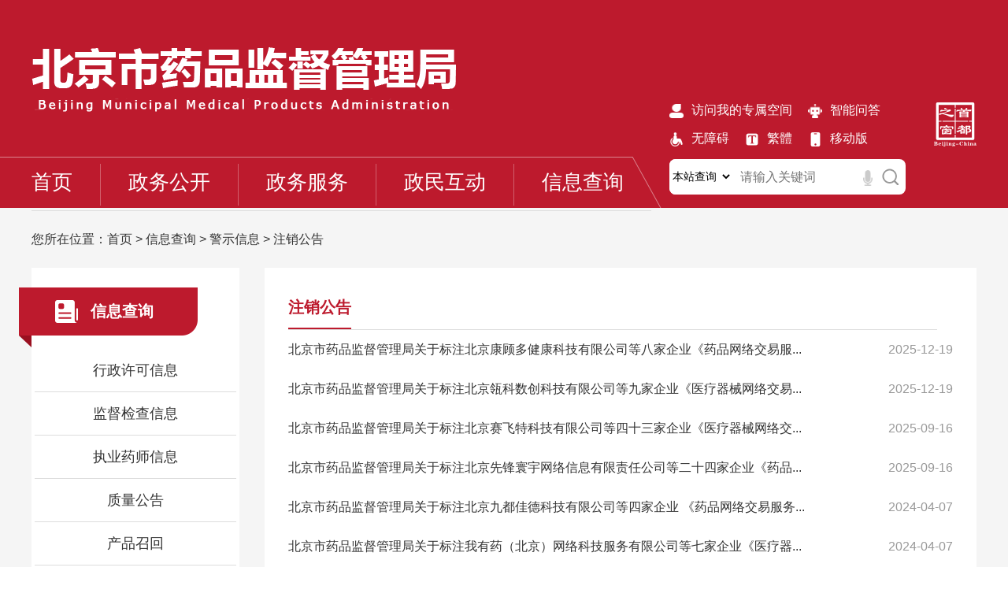

--- FILE ---
content_type: text/html; charset=utf-8
request_url: https://yjj.beijing.gov.cn/yjj/xxcx/pgt/zxgg/index.html
body_size: 12972
content:
<!DOCTYPE html PUBLIC "-//W3C//DTD XHTML 1.0 Transitional//EN" "http://www.w3.org/TR/xhtml1/DTD/xhtml1-transitional.dtd"><html>
 <head>
  <meta http-equiv="Content-Type" content="text/html; charset=utf-8" />  <title>注销公告</title>
<meta  name="version" content="7.9.12.24"/>
<meta  name="createDate" content="2025-12-29 18:05:52" />
<meta  name="cacheclearDate" content="2025-12-29 17:30:04"/>
<meta http-equiv="X-UA-Compatible" content="IE=edge">
<meta name="ColumnName" content="注销公告" >
<meta name="ColumnType"  content="首页" >
<meta name="SiteName" content="北京市药品监督管理局"><!--网站名称-->
<meta name="SiteDomain" content="yjj.beijing.gov.cn"><!--网站域名-->
<meta name="SiteIDCode" content="1100000246"><!--网站标识-->
<meta name="ColumnDescription" content="注销公告"><!--栏目描述-->
<meta name="ColumnKeywords" content="注销公告"><!--栏目关键词-->
<!--<meta name="ColumnName" content="[columnName]">栏目名称-->
<meta name="ContentStart" content="[contentStart]"/>  
<meta name="ContentEnd" content="[contentEnd]"/> <link rel="stylesheet" type="text/css"  href="/yjj/uiFramework/huilan-jquery-ui/css/huilan-jquery-ui.css" />
<script type="text/javascript" src="/yjj/uiFramework/huilan-jquery-ui/js/huilan-jquery-ui.js?self=true&skin=default"></script>
  <meta name="viewport" content="width=device-width,initial-scale=1.0,maximum-scale=1.0,user-scalable=0"> 
<script>
var _vaq = _vaq || [];
_vaq.push(["setCookieDomain", "auto"]);
_vaq.push(['setPingTime',3000]);
_vaq.push(['enableHeat']);
_vaq.push(['trackPageView']);
(function() {
_vaq.push(['setSiteId',5039]);
var d=document, g=d.createElement('script'), s=d.getElementsByTagName('script')[0]; g.type='text/javascript';
g.defer=true; g.async=true; g.src='https://yhxw.tj.beijing.gov.cn/vas.js'; s.parentNode.insertBefore(g,s);
})();
</script>    <link rel="stylesheet" type="text/css" href="/yjj/template/yjj.css?timestamp=1714374618363" />
  <script type="text/javascript" src="/yjj/template/yjj.js?timestamp=1714374618363"></script>
 </head>
 <body style="
										
					">
  <link rel="stylesheet" type="text/css" href="/yjj/template/page/erji/skin.css?timestamp=1714374618363" /> <div style="display:none" easysite="easysiteHiddenDiv">
	<input id="contextPath" value="/eportal" type="hidden"/>
	<input id="isOnlyUseCkeditorSourceMode" value="$isOnlyUseCkeditorSourceMode" type="hidden"/>
	<input id="eprotalCurrentPageId" value="1685688" type="hidden"/>
	<input id="eprotalCurrentSiteId" value="yjj_722478" type="hidden"/>
	<input id="eprotalCurrentSiteName" value="北京市药品监督管理局" type="hidden"/>
	<input id="eprotalCurrentSiteEnname" value="yjj" type="hidden"/>
	<input id="eprotalCurrentSiteType" value="WEB" type="hidden"/>
	<input id="eprotalCurrentSiteHideMaskLayer" value="yes" type="hidden"/>
	<input id="eprotalCurrentArticleKey"  value=""  type="hidden"/>
	<input id="eprotalCurrentColumnId"  value=""  type="hidden"/>
	<input id="isStaticRequest" value="yes" type="hidden"/>
	<input id="isOpenStaticPageList" value="no" type="hidden"/>
	<input id="defaultPublishPage" value="6" type="hidden"/>
	<input type='hidden' id='eportalappPortletId' value="3">
	<input type='hidden' id='epsPortletId' value="1">
	<input type='hidden' id='portaltoolsPortletId' value="2">
	<script type="text/javascript" src="/yjj/uiFramework/js/counting/chanelCounting.js"></script>
	<input type="hidden" id="currentLoginMemberId"  value="" />
	<input type="hidden" id="currentLoginMemberName"  value="" />
	<input type="hidden" id="behaviourAnalysisSiteId"  value="" /> 
			<input type="hidden" id="portalLastRequestUrl"  value="" />
</div>  <script defer async type="text/javascript" src="//wza.beijing.gov.cn/dist/aria.js?appid=8705059b28a4f7914c123bc84b90d3b8" charset="utf-8" wapForceOldFixed="false" loadData="false" id="ariascripts"></script>



<style>
.one-toggle{
display:none!important;
}
.newheader{
background:#bd1a2d;
height:264px;
position:relative;
}
.newheader-main{
width:1200px;
margin:0 auto;
padding-top:60px;
overflow: inherit;
}
.children{
display:none;
}
.logo-box{
margin-bottom:55px;
}
.main-fr-top li img{
display:inline-block;
margin-right:10px;
vertical-align:middle;
width:18px;
height:18px;
}
.main-fr{
padding-top:70px;
}
.main-fr-top >ul{
width:336px;
}


.main-fr-top >ul li{
margin-right:20px;
margin-bottom:15px;
}
.main-fr-top >ul li a{
color:#fff;
}
.nav-box .stmenu{

}
.stmenu h3>a>span{
font-size:26px;
color:#fff;
font-weight: normal;
}
.stmenu h3>a{
padding:18px 35px;
border-right:1px solid #d15f6c;
}
.nav-menu{
width:800px;
height:65px;
line-height:65px;
background:url(/yjj/uiFramework/commonResource/image/2020032418113383063.png) no-repeat right;
}
.search-text{
    width: 300px;
    height: 45px;
    padding-left: 90px;
    border-radius: 8px;
    border: none;
    outline: none;
}
#form1{
position:relative;
}
#form1 select{
 width:80px;
    top:0;
    height: 45px;
    position: absolute;
    left: 0;
    border-radius: 8px 0 0 8px;
    border: none;
    outline: none;
}
.sub{
   top:0;
    width: 40px;
    height: 45px;
    border: none;
    outline: none;
    position: absolute;
    right: 0;
    background: url(/yjj/uiFramework/commonResource/image/2020032516323656692.png) no-repeat center;
}
.dwx-box{
    position: absolute;
    left: 0;
    bottom: 0;
    width: 355px;
    height: 65px;
    z-index: 20;
    border-top: 1px solid #dc858f;
}
.zcdxs .children{
 display:block;
 position:absolute;
 top:65px;
 z-index:99;
 background:#fff6e2;
width:112%;
left:0;
}
.nav-menu{
position:relative;
}
.bg-ul{
text-align:left;
padding-left:15px;
}
.bg-ul li{
float:none;
display:inline-block;
margin-right:10px;
}
#form1{
width:300px;
}
[v-cloak]{
display:none!important;
}
@media screen and (max-width: 768px){
.voice-div {width:380px !important;}
.main-fr-bottom{
    margin-top: -51px;
    padding-bottom: 20px;
}
.main-fr-top >ul{

}

.newheader-main{
width:100%;
padding-top:20px;
position:relative;

}
.one-toggle{
display:block!important;
position:absolute;
right:0;
top:25px!important;
}
.dwx-box{
display:none;
}
.nav-box{
display:none;
}
.newheader{
padding:0 10px;
box-sizing:border-box;
padding-bottom:10px;
height:auto;
}
.logo-box img{
width:260px;
}
.logo-box{
margin-bottom:20px;
}
.main-fr{
padding-top:10px;
width:100%;
}
.hc-nav-trigger span, .hc-nav-trigger span::before, .hc-nav-trigger span::after{

background:#fff!important;
}
.hc-offcanvas-nav .nav-container, .hc-offcanvas-nav .nav-wrapper, .hc-offcanvas-nav ul{
background:#bd1a2d!important;
}
.hc-offcanvas-nav li.nav-close a, .hc-offcanvas-nav li.nav-back a{
background:#bd1a2d!important;
border-top:none!important;
border-bottom:1px solid #dabb85!important;
}
.hc-offcanvas-nav a, .hc-offcanvas-nav .nav-item{
border-bottom:1px solid #dabb85!important;
}
.hc-offcanvas-nav a[href]:not([href="#"])>span.nav-next{
border-left:none!important;
}
.hc-offcanvas-nav h2{
color:#fff!important;
}
.nav-item span{
color:#fff!important;
}
}

/* 语音搜索 */
	.voice-draw {
		display: none;
		position: fixed;
		top: 0;
		left: 0;
		width: 100%;
		height: 100%;
		background: rgba(0, 0, 0, .3);
		z-index: 1;
	}

	.voice-div {
		padding: 20px;
		box-sizing: border-box;
		width: 680px;
		height: 389px;
		background: #FFFFFF;
		border-radius: 10px;
		position: fixed;
		top: 0;
		left: 0;
		right: 0;
		bottom: 0;
		margin: auto;
	}

	.voice-head {
		text-align: right;
		margin-bottom: 30px;
	}

	.voice-head .voice-close {
		display: inline-block;
		width: 20px;
		height: 20px;
		background: url("/yjj/uiFramework/commonResource/image/2024080910521840409.png") no-repeat;
		background-size: 100% 100%;
		cursor: pointer;
	}

	.voice-con {
		height: 200px;
		font-size: 24px;
		line-height: 32px;
		text-align: center;
	}

	.voice-tips-time {
		color: #CCCCCC;
	}

	.identify-txt {
		max-height: 160px;
		overflow-y: scroll;
	}

	.identify-txt::-webkit-scrollbar {
		display: none;
	}

	.voice-button {
		text-align: center;
	}

	.voice-button-png {
		display: inline-block;
		width: 100px;
		height: 100px;
		background: url("/yjj/uiFramework/commonResource/image/2024080910520732833.png") no-repeat;
		background-size: 100% 100%;
		cursor: pointer;
	}

	.voice-button-gif {
		display: inline-block;
		width: 100px;
		height: 100px;
		background: url("/yjj/uiFramework/commonResource/image/2024080910504348384.gif") no-repeat;
		background-size: 100% 100%;
		cursor: pointer;
	}

	.noIdentify-txt,
	.voice-button-png {
		display: none;
	}

	.inp {
		display: flex;
		align-items: center;
		position: relative;
		width: fit-content;
	}

	#page_search {
		border-radius: 8px;
		width: 400px;
		padding-left: 20px;
		font-size: 16px;
		height: 40px;
		line-height: 40px;
		background: #fff;
		padding-right: 35px;
	}

	.voiceBtn {
		position: absolute;
		width: 12px;
		height: 20px;
		background: url("/yjj/uiFramework/commonResource/image/2024080910471850315.png") no-repeat;
		background-size: 100% 100%;
		right: 42px;
		top: 14px;
		cursor: pointer;
	}

</style>

<div>
<link rel="stylesheet" type="text/css" href="/yjj/uiFramework/commonResource/css/hcoffcanvasnav.css">
<script src="/yjj/uiFramework/commonResource/js/hcoffcanvasnav.js"></script>
<script src="/yjj/uiFramework/commonResource/js/functions.js"></script>
</div>

<div class="newheader">
        <div class="newheader-main clearfix">
            <div class="main-fl fl">
                <div class="logo-box"><a  href="//yjj.beijing.gov.cn/" target="_blank"><img src="/yjj/uiFramework/commonResource/image/2020103018015518976.png"/></a><a class="one-toggle"><span></span></a></div>
                <div class="nav-box">
        <div class="nav-menu menu_cen nav">
                <div class="menu clearfix">
                
        <div class="stmenu fl navli ">
        <h3 class="yiji w119"> <a  class="leftnamechecked xialaguang" href="/yjj/sy141/index.html" ><span>首页</span></a></h3> 
        <ul class="children mapsubul clearfix"> 
        <li>
        <ul class="bg-ul clearfix">
                </li>
        </ul>
        </li>
        </ul>
        </div>
                
        <div class="stmenu fl navli ">
        <h3 class="yiji w119"> <a  class="leftnamechecked xialaguang" href="/yjj/zwgk20/index.html" ><span>政务公开</span></a></h3> 
        <ul class="children mapsubul clearfix"> 
        <li>
        <ul class="bg-ul clearfix">
                <li class="erji fl"><a href="/yjj/zfxxgkzl17/zfxxgkzn7/index.html" target="_blank">政府信息公开专栏</a></li>
                <li class="erji fl"><a href="/yjj/zwgk20/jggk/zyzz/index.html" target="_parent">机构职能</a></li>
                <li class="erji fl"><a href="/yjj/zwgk20/qlqd33/index.html" target="_parent">权责清单</a></li>
                <li class="erji fl"><a href="/yjj/zwgk20/10887194/index.html" target="_parent">决策目录</a></li>
                <li class="erji fl"><a href="/yjj/zwgk20/zcwj91/index.html" target="_parent">政策文件</a></li>
                <li class="erji fl"><a href="/yjj/zwgk20/zcjd8/index.html" target="_parent">政策解读</a></li>
                <li class="erji fl"><a href="/yjj/zwgk20/yjxw/index.html" target="_parent">药监新闻</a></li>
                <li class="erji fl"><a href="/yjj/zwgk20/mtjj16/index.html" target="_parent">媒体聚焦</a></li>
                <li class="erji fl"><a href="/yjj/zwgk20/gszl/ypgsprz/index.html" target="_parent">公示专栏</a></li>
                <li class="erji fl"><a href="/yjj/zwgk20/wznb/index.html" target="_parent">网站年报</a></li>
                <li class="erji fl"><a href="/yjj/zwgk20/tz7/index.html" target="_parent">通知</a></li>
                <li class="erji fl"><a href="/yjj/zwgk20/gg17/index.html" target="_parent">公告</a></li>
                </li>
        </ul>
        </li>
        </ul>
        </div>
                
        <div class="stmenu fl navli ">
        <h3 class="yiji w119"> <a  class="leftnamechecked xialaguang" href="/yjj/zwhd/index.html" ><span>政务服务</span></a></h3> 
        <ul class="children mapsubul clearfix"> 
        <li>
        <ul class="bg-ul clearfix">
                <li class="erji fl"><a href="/yjj/zwhd/fwsx/index.html" target="_parent">服务指南</a></li>
                <li class="erji fl"><a href="/yjj/zwhd/bsqd/index.html" target="_parent">办事清单</a></li>
                <li class="erji fl"><a href="/yjj/zwhd/677239/ypbssx/index.html" target="_parent">办事指南（市级事项）</a></li>
                <li class="erji fl"><a href="/yjj/zwhd/624752/624753/index.html" target="_parent">示范文本</a></li>
                <li class="erji fl"><a href="/yjj/zwhd/bgxz/yp/index.html" target="_parent">表格下载</a></li>
                <li class="erji fl"><a href="/yjj/zwhd/bstj/index.html" target="_parent">办事统计</a></li>
                </li>
        </ul>
        </li>
        </ul>
        </div>
                
        <div class="stmenu fl navli ">
        <h3 class="yiji w119"> <a  class="leftnamechecked xialaguang" href="/yjj/zwhd17/index.html" ><span>政民互动</span></a></h3> 
        <ul class="children mapsubul clearfix"> 
        <li>
        <ul class="bg-ul clearfix">
                <li class="erji fl"><a href="https://yjj.beijing.gov.cn/hudong/xinxiang/yjj/sindex/xx-yjj.html" target="_blank">咨询建议</a></li>
                <li class="erji fl"><a href="https://www.12315.cn/" target="_blank">投诉举报</a></li>
                <li class="erji fl"><a href="http://scjgj.beijing.gov.cn/sy/hdjl/202006/t20200609_1920338.html" target="_blank">纪检监察</a></li>
                <li class="erji fl"><a href="/yjj/zwhd17/zjdc38/index.html" target="_parent">征集调查</a></li>
                <li class="erji fl"><a href="/yjj/zwhd17/lytj/index.html" target="_parent">留言统计</a></li>
                </li>
        </ul>
        </li>
        </ul>
        </div>
                
        <div class="stmenu fl navli  eps_banner_current ">
        <h3 class="yiji w119"> <a  class="leftnamechecked xialaguang" href="/yjj/xxcx/index.html" ><span>信息查询</span></a></h3> 
        <ul class="children mapsubul clearfix"> 
        <li>
        <ul class="bg-ul clearfix">
                <li class="erji fl"><a href="http://xxcx.yjj.beijing.gov.cn/eportal/ui?pageId=723636" target="_parent">行政许可信息</a></li>
                <li class="erji fl"><a href="/yjj/xxcx/jdjcxx/fxzxjcxx/index.html" target="_parent">监督检查信息</a></li>
                <li class="erji fl"><a href="http://xxcx.yjj.beijing.gov.cn/eportal/ui?pageId=724006" target="_parent">执业药师信息</a></li>
                <li class="erji fl"><a href="/yjj/xxcx/zlgg/yp30/index.html" target="_parent">质量公告</a></li>
                <li class="erji fl"><a href="http://xxcx.yjj.beijing.gov.cn/eportal/ui?pageId=723258" target="_parent">产品召回</a></li>
                <li class="erji fl"><a href="/yjj/xxcx/pgt/zxgg/index.html" target="_parent">警示信息</a></li>
                <li class="erji fl"><a href="/yjj/xxcx/kpxc/index.html" target="_parent">科普宣传</a></li>
                </li>
        </ul>
        </li>
        </ul>
        </div>
                </div>
        </div>
        </div> 
                </div>
                <div class="main-fr fr">
                    <div class="main-fr-top clearfix">
                        <ul class="fl clearfix">
                        <li class="fl"><a  href="https://bjt.beijing.gov.cn/renzheng/open/login/goUserLogin?client_id=100100001058&redirect_uri=https://banshi.beijing.gov.cn/bjspacenew/web/login/sso/person/in&response_type=code&scope=user_info&state=" title="访问我的专属空间" target="_blank"><img src="/yjj/uiFramework/commonResource/image/2020032417200839770.png"/>访问我的专属空间</a></li>
                        <li class="fl"><a href="//yjj.beijing.gov.cn/jj/" target="_blank"><img src="/yjj/uiFramework/commonResource/image/2020032417202285439.png"/>智能问答</a></li>                      
                        <li class="fl"><a href="javascript:void(0)" onclick="aria.start()" id="cniil_wza" ><img src='/yjj/uiFramework/commonResource/image/2020032615195475219.png' />无障碍</a></li>
                        
                        <li class="fl"><a  href="javascript:StranBody()" name="StranLink" id="StranLink"  ><img src='/yjj/uiFramework/commonResource/image/2020032615211018720.png' />繁體</a></li>
                          <li class="fl"><a href="//yjj.beijing.gov.cn/yjj/sy141/10885618/index.html"><img src='/yjj/resource/cms/2020/11/img_pc_site/2020111016484999728.png' />移动版</a></li>
                        </ul>
                        <div class="sdzc-box fr">
                            <a href="//www.beijing.gov.cn/" target="_blank"><img src="/yjj/uiFramework/commonResource/image/2020032417162288847.png" /></a>
                        </div>
                    </div>
                    <div class="main-fr-bottom">
                        <div id="form1">
                            <input name="qt" class="search-text" type="text" id="qts" placeholder="请输入关键词">
                            <select class="sele" style=";font-size: 14px;background: #fff;" name="cx" id="ser">
                                <option value="//yjj.beijing.gov.cn/so/s?siteCode=1100000246&qt=">本站查询</option>
                                <option value="//www.beijing.gov.cn/so/s?sourceCode=1100000246&qt=">一网通查</option>
                            </select>
                            <!-- 语音搜索 -->
                            <div class="voiceBtn"></div>
                            <input type="submit" name="button" class="sub" id="buttons" value="">

                        </div>
                    </div>
<!-- 语音搜索弹窗 -->
<div class="voice-draw">
    <div class="voice-div">
        <div class="voice-head">
            <span class="voice-close"></span>
        </div>
        <div class="voice-con">
            <div class="init-txt">
                <span class="voice-tips-txt">我在听，请说话</span><span class="voice-tips-time">(10s)</span>
            </div>
            <div class="noIdentify-txt">
                <span class="voice-tips-txt">抱歉，没听清，请再说一遍吧</span>
            </div>
            <div class="identify-txt">
                <span class="voice-tips-txt" id="voice-search-result"></span>
            </div>
        </div>
        <div class="voice-button">
            <span class="voice-button-png" id="btn_control"></span>
            <span class="voice-button-gif"></span>
        </div>
    </div>
</div>


                </div>
            </div>
<div class="dwx-box" style="width: 196.5px;"></div>        
</div>
</div>

<nav id="main-nav" v-cloak>
       <ul>
            <li>
                <a href="/yjj/sy141/index.html">首页</a>
            </li>
            <li>
                <a href="/yjj/zwgk20/index.html">政务公开</a>
                                <ul>
                                <li> 
                    <a href="/yjj/zfxxgkzl17/zfxxgkzn7/index.html" ><span>政府信息公开专栏</span></a>
                    <ul>
                                        </ul>       
                </li>
                                <li> 
                    <a href="/yjj/zwgk20/jggk/zyzz/index.html" ><span>机构职能</span></a>
                    <ul>
                                        <li>
                    <a href="/yjj/zwgk20/jggk/zyzz/index.html" target="_parent">主要职责</a> 
                    </li>
                                        <li>
                    <a href="/yjj/zwgk20/jggk/jbxx26/index.html" target="_parent">基本信息</a> 
                    </li>
                                        <li>
                    <a href="/yjj/zwgk20/jggk/ldjs1/index.html" target="_parent">领导介绍</a> 
                    </li>
                                        <li>
                    <a href="/yjj/zwgk20/jggk/jgsz20/jgcs/index.html" target="_parent">机构设置</a> 
                    </li>
                                        </ul>       
                </li>
                                <li> 
                    <a href="/yjj/zwgk20/qlqd33/index.html" ><span>权责清单</span></a>
                    <ul>
                                        </ul>       
                </li>
                                <li> 
                    <a href="/yjj/zwgk20/10887194/index.html" ><span>决策目录</span></a>
                    <ul>
                                        </ul>       
                </li>
                                <li> 
                    <a href="/yjj/zwgk20/zcwj91/index.html" ><span>政策文件</span></a>
                    <ul>
                                        <li>
                    <a href="/yjj/zwgk20/zcwj91/aztfl70/ypjg66/index.html" target="_parent">按主题分类</a> 
                    </li>
                                        <li>
                    <a href="javascript:void(0)" target="_parent">按时间分类</a> 
                    </li>
                                        </ul>       
                </li>
                                <li> 
                    <a href="/yjj/zwgk20/zcjd8/index.html" ><span>政策解读</span></a>
                    <ul>
                                        </ul>       
                </li>
                                <li> 
                    <a href="/yjj/zwgk20/yjxw/index.html" ><span>药监新闻</span></a>
                    <ul>
                                        </ul>       
                </li>
                                <li> 
                    <a href="/yjj/zwgk20/mtjj16/index.html" ><span>媒体聚焦</span></a>
                    <ul>
                                        </ul>       
                </li>
                                <li> 
                    <a href="/yjj/zwgk20/gszl/ypgsprz/index.html" ><span>公示专栏</span></a>
                    <ul>
                                        <li>
                    <a href="/yjj/zwgk20/gszl/ypgsprz/index.html" target="_parent">药品GSP认证公示</a> 
                    </li>
                                        <li>
                    <a href="/yjj/zwgk20/gszl/ypgmprzgg/index.html" target="_parent">药品GMP认证公告</a> 
                    </li>
                                        <li>
                    <a href="/yjj/zwgk20/gszl/ypgmprzscgs/index.html" target="_parent">药品GMP认证审查公示</a> 
                    </li>
                                        <li>
                    <a href="/yjj/zwgk20/gszl/cxjyxpsylqxcpgs/index.html" target="_parent">创新及优先评审医疗器械产品公示</a> 
                    </li>
                                        <li>
                    <a href="/yjj/zwgk20/gszl/10888345/index.html" target="_parent">注册技术审评报告公示</a> 
                    </li>
                                        </ul>       
                </li>
                                <li> 
                    <a href="/yjj/zwgk20/wznb/index.html" ><span>网站年报</span></a>
                    <ul>
                                        </ul>       
                </li>
                                <li> 
                    <a href="/yjj/zwgk20/tz7/index.html" ><span>通知</span></a>
                    <ul>
                                        </ul>       
                </li>
                                <li> 
                    <a href="/yjj/zwgk20/gg17/index.html" ><span>公告</span></a>
                    <ul>
                                        </ul>       
                </li>
                                </ul>
            </li>
            <li>
                <a href="/yjj/zwhd/index.html">政务服务</a>
                                <ul>
                                <li> 
                    <a href="/yjj/zwhd/fwsx/index.html" ><span>服务指南</span></a>
                    <ul>
                                        </ul>       
                </li>
                                <li> 
                    <a href="/yjj/zwhd/bsqd/index.html" ><span>办事清单</span></a>
                    <ul>
                                        </ul>       
                </li>
                                <li> 
                    <a href="/yjj/zwhd/677239/ypbssx/index.html" ><span>办事指南（市级事项）</span></a>
                    <ul>
                                        <li>
                    <a href="/yjj/zwhd/677239/ypbssx/index.html" target="_parent">药品办事事项</a> 
                    </li>
                                        <li>
                    <a href="/yjj/zwhd/677239/ylqxbssx/index.html" target="_parent">医疗器械办事事项</a> 
                    </li>
                                        <li>
                    <a href="/yjj/zwhd/677239/hzpbssx/index.html" target="_parent">化妆品办事事项</a> 
                    </li>
                                        </ul>       
                </li>
                                <li> 
                    <a href="/yjj/zwhd/624752/624753/index.html" ><span>示范文本</span></a>
                    <ul>
                                        <li>
                    <a href="/yjj/zwhd/624752/624753/index.html" target="_parent">药品</a> 
                    </li>
                                        <li>
                    <a href="/yjj/zwhd/624752/624754/index.html" target="_parent">医疗器械</a> 
                    </li>
                                        <li>
                    <a href="/yjj/zwhd/624752/624755/index.html" target="_parent">化妆品</a> 
                    </li>
                                        <li>
                    <a href="/yjj/zwhd/624752/624756/index.html" target="_parent">其他</a> 
                    </li>
                                        </ul>       
                </li>
                                <li> 
                    <a href="/yjj/zwhd/bgxz/yp/index.html" ><span>表格下载</span></a>
                    <ul>
                                        <li>
                    <a href="/yjj/zwhd/bgxz/yp/index.html" target="_parent">药品</a> 
                    </li>
                                        <li>
                    <a href="/yjj/zwhd/bgxz/ylqx/index.html" target="_parent">医疗器械</a> 
                    </li>
                                        <li>
                    <a href="/yjj/zwhd/bgxz/hzp/index.html" target="_parent">化妆品</a> 
                    </li>
                                        <li>
                    <a href="/yjj/zwhd/bgxz/qt/index.html" target="_parent">其他</a> 
                    </li>
                                        </ul>       
                </li>
                                <li> 
                    <a href="/yjj/zwhd/bstj/index.html" ><span>办事统计</span></a>
                    <ul>
                                        </ul>       
                </li>
                                </ul>
            </li>
            <li>
                <a href="/yjj/zwhd17/index.html">政民互动</a>
                                <ul>
                                <li> 
                    <a href="https://yjj.beijing.gov.cn/hudong/xinxiang/yjj/sindex/xx-yjj.html" ><span>咨询建议</span></a>
                    <ul>
                                        </ul>       
                </li>
                                <li> 
                    <a href="https://www.12315.cn/" ><span>投诉举报</span></a>
                    <ul>
                                        </ul>       
                </li>
                                <li> 
                    <a href="http://scjgj.beijing.gov.cn/sy/hdjl/202006/t20200609_1920338.html" ><span>纪检监察</span></a>
                    <ul>
                                        </ul>       
                </li>
                                <li> 
                    <a href="/yjj/zwhd17/zjdc38/index.html" ><span>征集调查</span></a>
                    <ul>
                                        </ul>       
                </li>
                                <li> 
                    <a href="/yjj/zwhd17/lytj/index.html" ><span>留言统计</span></a>
                    <ul>
                                        </ul>       
                </li>
                                </ul>
            </li>
            <li>
                <a href="/yjj/xxcx/index.html">信息查询</a>
                                <ul>
                                <li> 
                    <a href="http://xxcx.yjj.beijing.gov.cn/eportal/ui?pageId=723636" ><span>行政许可信息</span></a>
                    <ul>
                                        </ul>       
                </li>
                                <li> 
                    <a href="/yjj/xxcx/jdjcxx/fxzxjcxx/index.html" ><span>监督检查信息</span></a>
                    <ul>
                                        <li>
                    <a  class="sjsjsj" href="/yjj/xxcx/jdjcxx/fxzxjcxx/index.html" target="_parent">监督检查信息公告</a> 
                    </li>
                                        <li>
                    <a  class="sjsjsj" href="http://xxcx.yjj.beijing.gov.cn/eportal/ui?pageId=723604" target="_parent">日常监督检查信息</a> 
                    </li>
                                        </ul>       
                </li>
                                <li> 
                    <a href="http://xxcx.yjj.beijing.gov.cn/eportal/ui?pageId=724006" ><span>执业药师信息</span></a>
                    <ul>
                                        <li>
                    <a  class="sjsjsj" href="http://xxcx.yjj.beijing.gov.cn/eportal/ui?pageId=724006" target="_parent">执业药师</a> 
                    </li>
                                        <li>
                    <a  class="sjsjsj" href="http://xxcx.yjj.beijing.gov.cn/eportal/ui?pageId=724009" target="_parent">从业药师</a> 
                    </li>
                                        </ul>       
                </li>
                                <li> 
                    <a href="/yjj/xxcx/zlgg/yp30/index.html" ><span>质量公告</span></a>
                    <ul>
                                        <li>
                    <a  class="sjsjsj" href="/yjj/xxcx/zlgg/yp30/index.html" target="_parent">药品</a> 
                    </li>
                                        <li>
                    <a  class="sjsjsj" href="/yjj/xxcx/zlgg/ylqx79/index.html" target="_parent">医疗器械</a> 
                    </li>
                                        <li>
                    <a  class="sjsjsj" href="/yjj/xxcx/zlgg/hzp72/index.html" target="_parent">化妆品</a> 
                    </li>
                                        </ul>       
                </li>
                                <li> 
                    <a href="http://xxcx.yjj.beijing.gov.cn/eportal/ui?pageId=723258" ><span>产品召回</span></a>
                    <ul>
                                        </ul>       
                </li>
                                <li> 
                    <a href="/yjj/xxcx/pgt/zxgg/index.html" ><span>警示信息</span></a>
                    <ul>
                                        <li>
                    <a  class="sjsjsj" href="/yjj/xxcx/pgt/zxgg/index.html" target="_parent">注销公告</a> 
                    </li>
                                        <li>
                    <a  class="sjsjsj" href="/yjj/xxcx/pgt/shzsgg/index.html" target="_parent">收回证书公告</a> 
                    </li>
                                        <li>
                    <a  class="sjsjsj" href="/yjj/xxcx/pgt/sdaj/index.html" target="_parent">双打案件</a> 
                    </li>
                                        </ul>       
                </li>
                                <li> 
                    <a href="/yjj/xxcx/kpxc/index.html" ><span>科普宣传</span></a>
                    <ul>
                                        <li>
                    <a  class="sjsjsj" href="/yjj/xxcx/kpxc/yp92/index.html" target="_parent">药品</a> 
                    </li>
                                        <li>
                    <a  class="sjsjsj" href="/yjj/xxcx/kpxc/ylqx6/index.html" target="_parent">医疗器械</a> 
                    </li>
                                        <li>
                    <a  class="sjsjsj" href="/yjj/xxcx/kpxc/hzp36/index.html" target="_parent">化妆品</a> 
                    </li>
                                        </ul>       
                </li>
                                </ul>
            </li>
    </ul>
 </nav>




<script>
$(function(){
$('.stmenu h3>a').eq(0).css('padding-left','0')
$('.stmenu h3>a').eq(4).css('border-right','none')
})


        var btn = document.getElementById("buttons");
        //监听搜索
        btn.onclick = function () {
            var sou = document.getElementById("ser").value;
            var href = document.getElementById("qts").value;
            var keyword = "";
            if(sou == "//yjj.beijing.gov.cn/so/s?siteCode=1100000246&qt="){
                keyword = "search"
            }else{
                keyword = "tongcha"
            }
            _vaq.push(['trackSiteSearch', href, keyword, '1']); 
            if (href != "") {
                href =  href=sou+encodeURIComponent(href);
                window.open(href);
            }
        }
        //监听回车键
        document.onkeydown = function (e) {
            var ev = document.all ? window.event : e;
            if (ev.keyCode == 13) {
                var sou = document.getElementById("cxid").value;
                var href = document.getElementById("input").value;
            var keyword = "";
            if(sou == "//yjj.beijing.gov.cn/so/s?siteCode=1100000246&qt="){
                keyword = "search"
            }else{
                keyword = "tongcha"
            }
            _vaq.push(['trackSiteSearch', href, keyword, '1']); 
                if (href != "") {
                    href = href=sou+encodeURIComponent(href);
                    window.open(href);
                }
            }
        }


$(function(){
$('.stmenu').each(function(){
$(this).hover(function(){
$(this).addClass('zcdxs').siblings().removeClass('zcdxs')
},function(){})
})

$('.nav-box').hover(function(){},function(){
$(this).find('.stmenu').removeClass('zcdxs')
})


var lineW = ($(window).width() - 1190) / 2;
console.log(lineW)
$('.dwx-box').css('width',lineW + 'px')
})


$('.wza').click(function(){
  var  dz = top.window.location.href;
  if(dz == '//yjj.beijing.gov.cn/yjj/Assistants/index.html' ){
     return false;
  }
})

</script>
<script src='/yjj/uiFramework/commonResource/js/jft.js'></script>
<script src="/yjj/uiFramework/commonResource/js/speech.umd.js"></script>
<script src="/yjj/uiFramework/commonResource/js/yjj_speech.js?a=123456"></script>  <div class="yjj-wrapper"> 
   <div class="yp-mbx">
     您所在位置：<span><a class='SkinObject' href='/yjj/sy141/index.html' target='_parent'>首页</a> > <a class='SkinObject' href='/yjj/xxcx/index.html' target='_parent'>信息查询</a> > <a class='SkinObject' href='/yjj/xxcx/pgt/zxgg/index.html' target='_parent'>警示信息</a> > <a class='SkinObject' href='/yjj/xxcx/pgt/zxgg/index.html' target='_parent'>注销公告</a></span> 
   </div> 
   <div class="ztbg1 c"> 
    <div class="lnav column" id="lnav" name="左导航" runat="server">
        <div class="portlet" id="05df72d3c7ac4b4999fae276247ccfb6" pagemoduleid="23dfcc3ea3e241c5bb92f0b8362ca3de">
 <div align="left" class="portlet-header"> 
  <span id="menu">
        </span> 
  <div id="submenu05df72d3c7ac4b4999fae276247ccfb6" class="shadow dn"> 
   <ul class="float_list_ul">
        </ul> 
  </div> 
 </div> 
 <div>
   <style>
.bo{border-bottom:1px solid #ddd ! important;}
.bonone{border:none ! important}
.lnav{width:264px;}
.nav_ul li{width:256px;}
</style>

<img class="nav_img" src="/yjj/uiFramework/commonResource/image/2020032420444919625.png">
<h3 class="nav_tit">信息查询</h3>
 <ul class="nav_ul clearfix">
                       
                       
			 			 
			 						
					   						 <li class="w119"><a href="http://xxcx.yjj.beijing.gov.cn/eportal/ui?pageId=723636"></span>行政许可信息</span></a></li>
					   				

<ul class="ejli">
 
</ul>
				  </li>

							 			 
			 						
					   						 <li class="w119"><a href="/yjj/xxcx/jdjcxx/fxzxjcxx/index.html"></span>监督检查信息</span></a></li>
					   				

<ul class="ejli">
 
</ul>
				  </li>

							 			 
			 						
					   						 <li class="w119"><a href="http://xxcx.yjj.beijing.gov.cn/eportal/ui?pageId=724006"></span>执业药师信息</span></a></li>
					   				

<ul class="ejli">
 
</ul>
				  </li>

							 			 
			 						
					   						 <li class="w119"><a href="/yjj/xxcx/zlgg/yp30/index.html"></span>质量公告</span></a></li>
					   				

<ul class="ejli">
 
</ul>
				  </li>

							 			 
			 						
					   						 <li class="w119"><a href="http://xxcx.yjj.beijing.gov.cn/eportal/ui?pageId=723258"></span>产品召回</span></a></li>
					   				

<ul class="ejli">
 
</ul>
				  </li>

							 			 
			 						
					   					   		<li class=" fc-sy navactive1 w119"><a class="navactive" href="/yjj/xxcx/pgt/zxgg/index.html"></span>警示信息</span></a></li>
					   				

<ul class="ejli">
                                 <li  class="eli e_chek  " >
                    <a  href='/yjj/xxcx/pgt/zxgg/index.html' onclick="onclickMenu(this);" target="_parent" >
                        注销公告
                    </a >
                </li>
      <!-- 取下一级导航
                                                         
      -->
                                <li  class="eli" >
                    <a  href='/yjj/xxcx/pgt/shzsgg/index.html' onclick="onclickMenu(this);" target="_parent" >
                        收回证书公告
                    </a >
                </li>
      <!-- 取下一级导航
                     
      -->
                                <li  class="eli" >
                    <a  href='/yjj/xxcx/pgt/sdaj/index.html' onclick="onclickMenu(this);" target="_parent" >
                        双打案件
                    </a >
                </li>
      <!-- 取下一级导航
                     
      -->
                            
</ul>
				  </li>

							 			 
			 						
					   						 <li class="w119"><a href="/yjj/xxcx/kpxc/index.html"></span>科普宣传</span></a></li>
					   				

<ul class="ejli">
 
</ul>
				  </li>

							                     </ul>

<script>
$(function(){
 $(".nav_ul>li:last").css('border-bottom','none');

//去掉多余的ejli
 $('.ejli').each(function(){
  	if($(this).find('li').length == 0){
  		
  		

  		$(this).remove();
  		
   	}
  })



$('.nav_ul li').click(function(){
   var avlue = $(this).find('a').attr('href');
   if(avlue == 'http://gsj.beijing.gov.cn/zmhd/report/'){
       $(this).find('a').attr("target", "_blank");
    }
   if(avlue == 'http://tsjb.bjfda.gov.cn/bjda_web/shouye.jsp'){
       $(this).find('a').attr("target", "_blank");
    }
 $(".w119").each(function(){
     var wlzx = $(this).find('a').attr('href'); if(wlzx == 'http://ypzs.bjfda.gov.cn/irj/portal/'){$(this).find('a').attr("target","_blank")}
  });
})



  $(".w119:last").addClass('bonone')
 $(".w119:last").next().find('li').addClass('bonone')
var aa = $('.navactive1').next().find('li').length;
    if(aa == '0'){
        $('.navactive1').addClass('bo');
    }

})
</script>
 
 </div> 
</div>      </div> 
    <div class="detail column" id="detail" name="正文" runat="server">
        <div class="portlet" id="33f6d4d813c34e0b8c68eb6aa32c2e35" pagemoduleid="001bf621788c4d5ea862cd064451c9ae">
 <div align="left" class="portlet-header"> 
  <span id="menu">
        </span> 
  <div id="submenu33f6d4d813c34e0b8c68eb6aa32c2e35" class="shadow dn"> 
   <ul class="float_list_ul">
        </ul> 
  </div> 
 </div> 
 <div>
   


<p class="zfxxgk_tit" opentype="page"><span>注销公告</span></p> 
<div class="easysite-mt10" style="clear:both"> 
 <div class="easysite-article easysite-font"> 
  <!--文章管理页面--> 
  <div class="easysite-article-listul easysite-border"> 
  </div> 
  <div class="easysite-article-content"> 
   <ul class="easysite-list-modelone list-ul"> 
    <li class="easysite-article-li "> <p class="article-title xinwen"> <a href="/yjj/xxcx/pgt/zxgg/743886481/index.html" onclick="void(0)" target="_blank" title="北京市药品监督管理局关于标注北京康顾多健康科技有限公司等八家企业《药品网络交易服务第三方平台备案凭证》失效的公告" istitle="true">北京市药品监督管理局关于标注北京康顾多健康科技有限公司等八家企业《药品网络交易服...</a> <span class="article-time xwdate fr">2025-12-19</span> </p> </li>
    <li class="easysite-article-li "> <p class="article-title xinwen"> <a href="/yjj/xxcx/pgt/zxgg/743886679/index.html" onclick="void(0)" target="_blank" title="北京市药品监督管理局关于标注北京瓴科数创科技有限公司等九家企业《医疗器械网络交易服务第三方平台备案凭证》失效的公告" istitle="true">北京市药品监督管理局关于标注北京瓴科数创科技有限公司等九家企业《医疗器械网络交易...</a> <span class="article-time xwdate fr">2025-12-19</span> </p> </li>
    <li class="easysite-article-li "> <p class="article-title xinwen"> <a href="/yjj/xxcx/pgt/zxgg/743758421/index.html" onclick="void(0)" target="_blank" title="北京市药品监督管理局关于标注北京赛飞特科技有限公司等四十三家企业《医疗器械网络交易 服务第三方平台备案凭证》失效的公告" istitle="true">北京市药品监督管理局关于标注北京赛飞特科技有限公司等四十三家企业《医疗器械网络交...</a> <span class="article-time xwdate fr">2025-09-16</span> </p> </li>
    <li class="easysite-article-li "> <p class="article-title xinwen"> <a href="/yjj/xxcx/pgt/zxgg/743758342/index.html" onclick="void(0)" target="_blank" title="北京市药品监督管理局关于标注北京先锋寰宇网络信息有限责任公司等二十四家企业《药品网络交易服务第三方平台备案凭证》失效的公告" istitle="true">北京市药品监督管理局关于标注北京先锋寰宇网络信息有限责任公司等二十四家企业《药品...</a> <span class="article-time xwdate fr">2025-09-16</span> </p> </li>
    <li class="easysite-article-li "> <p class="article-title xinwen"> <a href="/yjj/xxcx/pgt/zxgg/436400348/index.html" onclick="void(0)" target="_blank" title="北京市药品监督管理局关于标注北京九都佳德科技有限公司等四家企业 《药品网络交易服务第三方平台备案凭证》 失效的公告" istitle="true">北京市药品监督管理局关于标注北京九都佳德科技有限公司等四家企业 《药品网络交易服务...</a> <span class="article-time xwdate fr">2024-04-07</span> </p> </li>
    <li class="easysite-article-li "> <p class="article-title xinwen"> <a href="/yjj/xxcx/pgt/zxgg/436400345/index.html" onclick="void(0)" target="_blank" title="北京市药品监督管理局关于标注我有药（北京）网络科技服务有限公司等七家企业《医疗器械网络交易服务第三方 平台备案凭证》失效的公告" istitle="true">北京市药品监督管理局关于标注我有药（北京）网络科技服务有限公司等七家企业《医疗器...</a> <span class="article-time xwdate fr">2024-04-07</span> </p> </li>
    <li class="easysite-article-li "> <p class="article-title xinwen"> <a href="/yjj/xxcx/pgt/zxgg/436356544/index.html" onclick="void(0)" target="_blank" title="北京市药品监督管理局关于标注北京金紫竹科技有限公司等七家企业 《医疗器械网络交易服务第三方平台 备案凭证》失效的公告" istitle="true">北京市药品监督管理局关于标注北京金紫竹科技有限公司等七家企业 《医疗器械网络交易服...</a> <span class="article-time xwdate fr">2024-02-09</span> </p> </li>
    <li class="easysite-article-li "> <p class="article-title xinwen"> <a href="/yjj/xxcx/pgt/zxgg/436356531/index.html" onclick="void(0)" target="_blank" title="北京市药品监督管理局关于标注北京慧智真科技有限公司等十五家企业《药品网络交易服务第三方平台备案凭证》失效的公告" istitle="true">北京市药品监督管理局关于标注北京慧智真科技有限公司等十五家企业《药品网络交易服务...</a> <span class="article-time xwdate fr">2024-02-09</span> </p> </li>
    <li class="easysite-article-li "> <p class="article-title xinwen"> <a href="/yjj/xxcx/pgt/zxgg/436235493/index.html" onclick="void(0)" target="_blank" title="北京市药品监督管理局关于发布注销《药品生产许可证》《医疗器械生产许可证》《药品经营许可证》企业名单（2023年第一期）的公告" istitle="true">北京市药品监督管理局关于发布注销《药品生产许可证》《医疗器械生产许可证》《药品经...</a> <span class="article-time xwdate fr">2023-09-25</span> </p> </li>
    <li class="easysite-article-li "> <p class="article-title xinwen"> <a href="/yjj/xxcx/pgt/zxgg/325943606/index.html" onclick="void(0)" target="_blank" title="北京市药品监督管理局关于发布北京市2022年第二、三季度注销《医疗器械生产许可证》企业名单的公告" istitle="true">北京市药品监督管理局关于发布北京市2022年第二、三季度注销《医疗器械生产许可证》企...</a> <span class="article-time xwdate fr">2022-09-30</span> </p> </li>
    <li class="easysite-article-li "> <p class="article-title xinwen"> <a href="/yjj/xxcx/pgt/zxgg/21215074/index.html" onclick="void(0)" target="_blank" title="北京市药品监督管理局关于发布北京市2021年注销《化妆品生产许可证》企业名单的公告" istitle="true">北京市药品监督管理局关于发布北京市2021年注销《化妆品生产许可证》企业名单的公告</a> <span class="article-time xwdate fr">2022-02-11</span> </p> </li>
    <li class="easysite-article-li "> <p class="article-title xinwen"> <a href="/yjj/xxcx/pgt/zxgg/21210156/index.html" onclick="void(0)" target="_blank" title="北京市药品监督管理局关于标注北京和缓医疗科技有限公司《医疗器械网络交易服务第三方平台备案凭证》失效的公告" istitle="true">北京市药品监督管理局关于标注北京和缓医疗科技有限公司《医疗器械网络交易服务第三方...</a> <span class="article-time xwdate fr">2022-01-30</span> </p> </li>
    <li class="easysite-article-li "> <p class="article-title xinwen"> <a href="/yjj/xxcx/pgt/zxgg/21207735/index.html" onclick="void(0)" target="_blank" title="北京市药品监督管理局关于发布北京市2021年第四季度注销《医疗器械 生产许可证》企业名单的公告" istitle="true">北京市药品监督管理局关于发布北京市2021年第四季度注销《医疗器械 生产许可证》企业名...</a> <span class="article-time xwdate fr">2022-01-25</span> </p> </li>
    <li class="easysite-article-li "> <p class="article-title xinwen"> <a href="/yjj/xxcx/pgt/zxgg/11134162/index.html" onclick="void(0)" target="_blank" title="北京市药品监督管理局关于发布北京市2021年第三季度注销《医疗器械生产许可证》企业名单的公告" istitle="true">北京市药品监督管理局关于发布北京市2021年第三季度注销《医疗器械生产许可证》企业名...</a> <span class="article-time xwdate fr">2021-10-25</span> </p> </li>
    <li class="easysite-article-li "> <p class="article-title xinwen"> <a href="/yjj/xxcx/pgt/zxgg/11080304/index.html" onclick="void(0)" target="_blank" title="北京市药品监督管理局 关于取消第一类医疗器械产品备案凭证的公告 （2021年第二期）" istitle="true">北京市药品监督管理局 关于取消第一类医疗器械产品备案凭证的公告 （2021年第二期）</a> <span class="article-time xwdate fr">2021-09-08</span> </p> </li> 
   </ul> 
   <span more="more" style=""> 
    <div class="easysite-page-wrap"> 
     <span class="page_border totalcount"><b>153条</b></span> 
     <a tagname="[PREVIOUSPAGE]" title="上一页" class="">上一页</a> 
     <span class="page_border"> <b><font class="NormalRed">1</font><span style="width:5px;display:inline-block;"></span><a onclick="queryArticleByCondition(this,'/yjj/xxcx/pgt/zxgg/33f6d4d8-2.html')" class="pagingNormal">2</a><span style="width:5px;display:inline-block;"></span><a onclick="queryArticleByCondition(this,'/yjj/xxcx/pgt/zxgg/33f6d4d8-3.html')" class="pagingNormal">3</a><span style="width:5px;display:inline-block;"></span><a onclick="queryArticleByCondition(this,'/yjj/xxcx/pgt/zxgg/33f6d4d8-4.html')" class="pagingNormal">4</a><span style="width:5px;display:inline-block;"></span><a onclick="queryArticleByCondition(this,'/yjj/xxcx/pgt/zxgg/33f6d4d8-5.html')" class="pagingNormal">5</a><span style="width:5px;display:inline-block;"></span><a onclick="queryArticleByCondition(this,'/yjj/xxcx/pgt/zxgg/33f6d4d8-6.html')" class="pagingNormal">6</a><span style="width:5px;display:inline-block;"></span><a onclick="queryArticleByCondition(this,'/yjj/xxcx/pgt/zxgg/33f6d4d8-7.html')" class="pagingNormal">7</a><span style="width:5px;display:inline-block;"></span><a onclick="queryArticleByCondition(this,'/yjj/xxcx/pgt/zxgg/33f6d4d8-8.html')" class="pagingNormal">8</a><span style="width:5px;display:inline-block;"></span><a onclick="queryArticleByCondition(this,'/yjj/xxcx/pgt/zxgg/33f6d4d8-9.html')" class="pagingNormal">9</a><span style="width:5px;display:inline-block;"></span><a onclick="queryArticleByCondition(this,'/yjj/xxcx/pgt/zxgg/33f6d4d8-10.html')" class="pagingNormal">10</a><span style="width:5px;display:inline-block;"></span><a onclick="queryArticleByCondition(this,'/yjj/xxcx/pgt/zxgg/33f6d4d8-11.html')" class="pagingNormal">...</a><span style="width:5px;display:inline-block;"></span></b> </span> 
     <a style="cursor:pointer" title="下一页" onclick="queryArticleByCondition(this,'/yjj/xxcx/pgt/zxgg/33f6d4d8-2.html')" tagname="/yjj/xxcx/pgt/zxgg/33f6d4d8-2.html">下一页</a> 
    </div> 
    <div class="easysite-total-page"> 
    </div> <style>
.easysite-page-wrap{text-align:center;margin:50px 0}
.totalcount,.page_border b font,.easysite-page-wrap a{color:#a0a0a0;font-size:16px;border:1px solid #a0a0a0;padding:8px 10px}
.totalcount b{font-weight:normal;}
.NormalRed{color:#000 !important;border:none !important}
</style><input type="hidden" name="article_paging_list_hidden" moduleid="33f6d4d813c34e0b8c68eb6aa32c2e35" modulekey="33f6d4d813c34e0b8c68eb6aa32c2e35" totalpage="11" /><span> 
     <div paging="paging" class="easysite-theme-pagination fn-clear"></div> </span></span> 
  </div> 
 </div> 
</div>
 
 </div> 
</div>      </div> 
   </div> 
  </div> 
  <script src="/yjj/uiFramework/commonResource/js/tab.js"></script> <script defer async type="text/javascript" src="//wza.beijing.gov.cn/dist/aria.js?appid=8705059b28a4f7914c123bc84b90d3b8" charset="utf-8" wapForceOldFixed="false" loadData="false" id="ariascripts"></script>
<style>

 .new_foot_li {
    overflow: hidden;
    border-top: 1px solid #8f1322;
    padding: 20px 0;
    background: #bd1a2d;
}
 .new_foot_li li {
    width: 33%;
    float: left;
    text-align: center;
}



.new_foot_li li img {
    display: block;
    display: inline;
    float: none;
}


 .new_foot_li li.mart3 img {
    margin-top: 3px;
    width: 60px;
}
 .new_foot_li li span {
    font-size: 14px;
    text-align: center;
    display: block;
    margin-top: 10px;
    color: #fff;
}

 .am-footer-miscs {
    color: #fff;
    background: #dabb85;
    height: 55px;
    line-height: 55px;
    font-size: 14px;
    color: #333;
}

.am-footer-one .am-footer-miscs p {
    margin: 4px 0;
}



.newfootertop{
height:70px;
line-height:70px;
background:#757575;
}
.newfooter-topul{
text-align:center;
}
.newfooter-topul li{
float:none;
display:inline-block;
}
.newfooter-topul li{
font-size:20px;
color:#fff;
}
.newfooter-topul li a{
font-size:20px;
color:#fff;
}
.newfooter-sx{
margin:0 15px;
}
.newfooter-zj{
height:225px;
background:#bd1a2d;
}
.zjbg{
width:1200px;
margin:0 auto;
}
.newfooter-bottom{
height:65px;
line-height:65px;
background:#dbbc82;
}
.sbg-ul{
width:1200px;
margin:0 auto;
}
.newfooter-bottom ul li {
font-size:16px;
}
.zj-left li{
margin-top:70px;
margin-right:56px;
}
.zhleft-oli{
margin-right:35px;
}
.zj-right>ul>li{
margin-top:35px;
}
.newfooter-bottom > ul >li >ul >li{
margin-right:28px;
}
.o-fk{
background:#aa1728;
width:340px;
height:155px;
}
.o-fk>ul{
margin-top:30px;
}
.o-fk ul li{
width:50%;
text-align:center;
line-height:45px;
}
.o-fk ul li a{
font-size:17px;
color:#fff;
}
.zj-right>ul>li{
margin-right:77px;
}
.t-fk{
background: #aa1728;
width:285px;
height:155px;
}
.t-fk > ul >li{
margin-bottom:5px;
font-size:16px;
color:#fff;
line-height:45px;
margin-left: 20px;
}
.t-fk > ul >li>a{
font-size:16px;
color:#fff;
}
.t-fk >ul{
margin-top:30px;
}
.th-fk{
    width: 385px;
    height: 155px;
    background: #aa1728;
    padding: 0px 20px;
    box-sizing: border-box;

}
.th-fk>ul{
margin-top:30px;
}
.th-fk ul li img{
width:80px;
height:80px;
}
.th-fk >ul >li {
width:25%;
text-align:center;
}
.th-fk ul li p{
font-size:12px;
color:#fff;
margin-top:4px;
}
</style>

<div class="yjj-newfooter">
<div class="newfootertop">
<ul class="newfooter-topul clearfix">
<li class="fl"><a href="https://www.beijing.gov.cn/" target="_blank">首都之窗</a></li>
<li class="newfooter-sx fl">丨</li>
<li class="fl"><a href="//www.samr.gov.cn/" target="_blank">国家市场监督管理总局</a></li>
<li class="newfooter-sx fl">丨</li>
<li class="fl"><a href="https://www.nmpa.gov.cn/" target="_blank">国家药品监督管理局</a></li>
<li class="newfooter-sx fl">丨</li>
<li class="fl"><a href="https://scjgj.beijing.gov.cn/" target="_blank">北京市市场监督管理局</a></li>
<li class="newfooter-sx fl">丨</li>
<li class="fl"><a href="//banshi.beijing.gov.cn/" target="_blank">北京市政务服务网</a></li>
</ul>
</div>
<div class="newfooter-zj">
<div class="zjbg clearfix">
<div class="zj-left fl">
<ul class="clearfix">
<li class="fl zhleft-oli"><a target="_blank" href="//bszs.conac.cn/sitename?method=show&id=8B2BA89A018A9469E05310291AACF7F9"><img src="/yjj/resource/cms/2021/05/img_pc_site/2021050710070071777.png" /></a></li>
<li class="fl">
<script id="_jiucuo_" sitecode='1100000246' src='https://zfwzgl.www.gov.cn/exposure/jiucuo.js'></script>
</li>
</ul>
</div>
<div class="zj-right fr">
<ul class="clearfix">
<li class="o-fk fl">
<ul class="clearfix">
<li class="fl"><a href="//yjj.beijing.gov.cn/yjj/zdxx/1746568/index.html" target="_blank">关于我们</a></li>
<li class="fl"><a href="/yjj/sy141/wzdt71/index.html" target="_blank">站点地图</a></li>
<li class="fl"><a href="//yjj.beijing.gov.cn/yjj/zdxx/1793604/index.html" target="_blank">联系方式</a></li>
<li class="fl" style="margin-bottom:0;"><a href="//yjj.beijing.gov.cn/yjj/zdxx/1746581/index.html" target="_blank">法律声明</a></li>
</ul>
</li>
 <!-- <li class="t-fk fl">
      <ul>
      <li><a href="//yjj.beijing.gov.cn/yjj/zdxx/1793604/index.html" target="_blank">联系方式</a></li>
      <li>投诉举报电话：12345 , 12315</li>
      <li style="margin-bottom:0; display:none;">传真：010-83560780</li>
      </ul>
      </li> -->
<li class="th-fk fl">
<ul class="clearfix">
<li class="fl">
<img src="/yjj/uiFramework/commonResource/image/2020030620191382669.png" />
<p>微信公众号</p>
</li>
<li class="fl">
<img src="/yjj/uiFramework/commonResource/image/2020030620125594312.png" />
<p>政务微博</p>
</li>
<li class="fl">
<img src="/yjj/uiFramework/commonResource/image/2020031812133532605.png" />
<p>今日头条</p>
</li>
<li class="fl">
<img src="/yjj/uiFramework/commonResource/image/2020031812160839796.png" />
<p>网络发言人</p>
</li>
</ul>
</li>
</ul>
</div>
</div>
</div>
<div class="newfooter-bottom">
<ul class="clearfix sbg-ul">
<li class="fl">
<ul class="clearfix"><li class="fl">主办：北京市药品监督管理局</li><li class="fl">承办：北京市药品监督管理局办公室</li></ul>
</li>
<li class="fl"><ul class="clearfix"><li class="fl">政府网站标识码：1100000246</li><li class="fl"><a target="_blank" href="http://www.beian.gov.cn/portal/registerSystemInfo?recordcode=11010202000155">京公网安备 11010202000155号</a></li><li class="fl" style="margin-right:0;">京ICP备05083567号-2</li></ul></li>
</ul>
</div>
</div>



<ul class="new_foot_li" style="display:none;">
    <li>
        <a href="http://bszs.conac.cn/sitename?method=show&id=8B2BA89A018A9469E05310291AACF7F9" target="_blank"><img src="/yjj/resource/cms/2021/05/img_pc_site/2021050710070071777.png"/></a>
    </li>
    <li class="mart3">
        <img src="/yjj/uiFramework/commonResource/image/2020030620191382669.png">
        <span>微信公众号</span>
    </li>
    <li class="mart3">
        <img src="/yjj/uiFramework/commonResource/image/2020030620125594312.png">
        <span>政务微博</span>
    </li>
 </ul>
<div class="am-footer-miscs " style="display:none">
        <p style="text-align:center;">运行管理：北京市药品监督管理局运行管理中心</p> 
    </div>
<script>
var width = $(window).width()
    if(width < 700){
         $('.yjj-newfooter').hide();
         $('.new_foot_li').show();
         $('.am-footer-miscs').show();
    }
</script>



<div id="alertwarning" class="alert-warning" style="display: none; top: 75px;"></div>
<div class="alert-mengban" style="display: none;"></div>
<style>
        .alert-mengban{position: fixed;top: 0px;left: 0px;z-index: 1000;background: #000000;opacity: 0.8 !important;filter: alpha(opacity=80) !important;width: 100%;height: 100%;display: none;}
        .alert-warning{position: fixed;left: 50%;top:-400px;margin-left:-300px; width: 600px;height: 270px;background:#fff;z-index: 1001;display: none;}
        .alert-delete{width: 100%;height: 38px;position: relative;}
        .alert-delete span{position: absolute;top:10px;right: 10px; width: 19px;height: 19px;background: url(/yjj/resource/cms/2022/05/2022051708511439137.png) center center no-repeat;cursor:pointer;}
        .alert-wzsm{width: 480px;height: 120px;margin: 0px auto ; line-height: 35px;font-size: 24px;color: #000;text-align: center;font-family:"Microsoft YaHei"; padding-bottom: 15px;border-bottom: 1px solid #d4d4d4;}
        .alert-wzsm p{font-size:24px;font-family:"Microsoft YaHei";}
        .alert-footer{width: 100%; height: auto;font-size: 24px;color: #000;}
        .alert-footer span{cursor: pointer;float: left;font-family:"Microsoft YaHei";}
        .continue{width: 124px;height: 42px;background: url(/yjj/resource/cms/2022/05/2022051708512280638.png) center center no-repeat;}
        .fangqi{line-height: 42px;font-size: 20px;color: #ab0d07;margin-left: 50px;}
        .xuanze{width: 220px;height: 42px;margin: 25px auto 0;}

        @media only screen and (max-width: 414px) {
            .alert-warning{position: fixed;left:2%;top:-400px;margin-left:0; width: 96%;height: auto;background: #fff;background-size: 100%; z-index: 1001;}
            .alert-wzsm{width: 80%;height: auto;margin: 15px auto 0; line-height: 28px;font-size: 18px;color: #000;text-align: center; }
            .alert-wzsm p{font-size:18px;}
            .alert-footer{width: 100%; height: 70px;line-height: 70px;font-size: 18px;color: white;margin-top: 10px;}
            .continue{ width: 124px;height: 42px;background: url(/yjj/resource/cms/2022/05/2022051708512280638.png) center center no-repeat;background-size: 100%;}
        }
</style>
<script>
$(function(){
    $('a').click(function(){
       // var htm=$(this).html();
        var urlStr=this.href;
        if(this.href!=""&&this.href.toLowerCase().indexOf("javascript")==-1&&this.href.toLowerCase().indexOf(".gov.cn")==-1&&this.href.toLowerCase().indexOf("https://fuwu.bdpf.org.cn:8080/shefu/serviceLogin")==-1&&this.href.toLowerCase().indexOf("https://103.83.44.128:8080/loitPlatForm/a/login")==-1&&this.href.toLowerCase().indexOf("javascript:preVious")==-1&&this.href.toLowerCase().indexOf("javascript:next")==-1&&this.href.toLowerCase().indexOf("https://bjgy.chinacourt.org/")==-1&&this.href.toLowerCase().indexOf("192.141.252.14:8080")==-1){

        document.getElementById('alertwarning').innerHTML='<div class="alert-delete"><span id="closets"></span></div><div class="alert-wzsm"><p>您访问的链接即将离开<br>“北京市药品监督管理局”门户网站 <br>是否继续？</p></div><div class="alert-footer"><div class="xuanze"><span class="continue"></span><span class="fangqi">放弃</span></div></div>';
        
        //document.getElementById('hash').click();
        $(".alert-mengban").fadeIn(200);
        $(".alert-warning").delay(200).show().animate({top:"75px"}, 300);
        $("#closets,.fangqi,.alert-mengban").click(function() {
            $(".alert-warning").animate({top:"-400px"}, 200).hide(300);
            $(".alert-mengban").delay(300).fadeOut(300);
        });
        $(".continue").click(function(){            
            $(".alert-warning").hide();
            $(".alert-mengban").hide();
            window.open(urlStr);
        })
        return false;
        }
     });
})
</script><div style="display:none" easysite="easysiteHiddenDiv">
<input type="hidden"  id="currentLoginUserLoginName"/>
<input type="hidden"  id="currentLoginUserLoginId"/>
<input type="hidden"  id="currentLoginUserIsSuperAdmin"/>
</div>
 </body>
</html>

--- FILE ---
content_type: text/css
request_url: https://yjj.beijing.gov.cn/yjj/template/yjj.css?timestamp=1714374618363
body_size: 1575
content:
body,p,h1,h2,h3,h4,h5,h6,ul,ol,li,a,input,dl,dt,dd,td,th,label,span,strong,em {
	margin:0;
	padding:0;
	font-family:"微软雅黑","宋体",arial,verdana,sans-serif;
	color:#333;
	font-size:16px;
}
*{-webkit-box-sizing:border-box;-moz-box-sizing:border-box;-ms-box-sizing:border-box;box-sizing:border-box;}
img {
 border:none;
}
ol,ul,ol li,ul li {
	list-style:none;
}
a {
	text-decoration:none;
}
a.hidefocus{outline:none}
.fl{ float:left;}
.fr{ float:right;}
.block { display:block;}
.none { display:none;}
.clearfix::before,.clearfix::after {content: ".";display: block;height: 0;visibility: hidden;}
.clearfix:after {clear: both; }
.clearfix {zoom: 1;overflow:hidden}
.zongk1200 {width: 1200px;margin: 0 auto;overflow:hidden; padding-top:20px;}
.clearfloat{zoom: 1;}
.clearfloat:after{display: block;clear: both;content: "";visibility: hidden;height: 0;}
.ofl{overflow:hidden;}


.navactive{border-left:3px solid #bd1a2d;padding-left:15px;margin-left: -15px;}
.nav_ul .navactive1 a{color:#bd1a2d;}

.w119:last-child{border:none;!important}
.navactive1{border:none ! important} 
.gl p{line-height:2}


<!-- 外链 弹窗-->
<a id="hash" href="javascript:void(0);"></a>
<div class="alert-warning">
	<div class="alert-delete">
		<span id="closets"></span>
	</div>	
	<div class="alert-wzsm">
		<p>您访问的链接即将离开“北京市药品监督管理局”网站是否继续？</p>
		<p id="outUrl"></p>
	</div>
	<div class="alert-footer">		
		<div class="xuanze">
			<span class="continue" onclick="window.open(outUrl.innerText);document.getElementById('closets').click();"></span>	
			<span class="fangqi">放弃</span>	
		</div>
	</div>
</div>
<div class="alert-mengban"></div>
<div class="Whidden"></div>
<style type="text/css">
.alert-warning { position: fixed; left: 50%; top: -400px; margin-left: -300px; width: 600px; height: 270px; background: #fff; z-index: 1001; display: none; }
.alert-delete { width: 100%; height: 38px; position: relative; }
#closets { position: absolute; top: 10px; right: 10px; width: 19px; height: 19px; background: url(/eportal/fileDir/nyj/resource/cms/2018/03/img_pc_site/delete-ks-20170807.png) center center no-repeat; cursor: pointer; }
.alert-wzsm { width: 541px; height: 100px; margin: 15px auto 0; line-height: 35px; font-size: 24px; color: #000; text-align: center; font-family: "Microsoft YaHei"; padding-bottom: 15px; border-bottom: 1px solid #d4d4d4; }
.alert-wzsm p { font-size: 24px; font-family: "Microsoft YaHei"; }
#outUrl { display: none; font-size: 24px; font-family: "Microsoft YaHei"; }
.alert-footer { width: 100%; height: 105px; font-size: 24px; color: #000; }
.xuanze { width: 210px; height: 42px; margin: 25px auto 0; }
.continue { width: 124px; height: 42px; background: url(/yjj/uiFramework/commonResource/image/2019060322475426321.png) center center no-repeat; cursor: pointer; float: left; font-family: "Microsoft YaHei"; }
.fangqi { line-height: 42px; font-size: 20px; color: #ab0d07; margin-left: 20px; cursor: pointer; float: left; font-family: "Microsoft YaHei"; }
.alert-mengban { position: fixed; top: 0px; left: 0px; z-index: 1000; background: #000000; opacity: 0.8 !important; filter: alpha(opacity=80) !important; width: 100%; height: 100%; display: none; }
.Whidden { display: none; }

@media (max-width: 800px){
     .alert-warning{width: 100%;margin: 0 auto;left: 0;}
     .alert-wzsm{width: 100%;}
}

</style>
<!-- 外链 弹窗结束 -->

--- FILE ---
content_type: text/css
request_url: https://yjj.beijing.gov.cn/yjj/template/page/erji/skin.css?timestamp=1714374618363
body_size: 1990
content:
.c:after{
			content:"";
			height:0px;
			visibility:hidden;
			display:block;
			clear:both;
		}


* html .c{
			zoom:1;
		}

.yp-mbx {
    width: 1200px;
    margin: 0 auto;
    margin-bottom: 25px;
padding-top:30px;
    font-size: 16px;
}
.ztbg1{
  width:1200px;
 margin:0 auto;
 padding-bottom:25px;

}
.lnav{
 width:248px;
 float:left;
 margin-right:32px;
 background:#fff;
position:relative
}
.detail{
  width:904px;
  float:right;
  background:#fff;
  padding: 30px;
  min-height:300px; 
}


/**左侧导航**/

.list-ul li{padding:10px 0;}
.nav_img{
    position: relative;
    left: -16px;
    top:25px
}
.nav_tit{
    position: relative;
    top: -34px;
    left: 75px;
    color: #fff;
    font-size: 20px;
}
.nav_ul {
   
    padding-bottom: 30px;
}
.w119{ border-bottom:1px solid #ddd;  }
.w119:last-child{border:none;!important}
.nav_ul li{
   text-align:center;
   width:200px;
   padding:15px 0;
   margin:0px auto;
}
.nav_ul .ejli li.eli{padding:5px 0; margin:0px auto;}
.nav_ul li a{font-size:18px; }
.navactive1 a{ font-weight:bold;}
.yjj-wrapper {
    background: #f5f5f5;
}

.e_chek a{color:#bd1a2d !important; font-weight:bold;}

.eli{ }
.eli a{font-size:14px !important;color:#aaa;}
.ejli { }
.nav_ul .ejli li:last-child{border-bottom:1px solid #ddd;padding-bottom:15px; }

.zfxxgk_tit{padding-bottom:15px;height:49px;line-height: 33px;border-bottom:1px solid #ddd;
    margin-right: 20px;}
.zfxxgk_tit span {
    font-size: 20px;
    padding-bottom: 11px;
    margin-top: 5px;
    font-weight: 500;
    display: inline-block;
    border-bottom: 2px solid #bd1a2d;
    color: #bd1a2d;
    font-weight: 900;
}
.first{margin-top:20px;display: inline-block;padding-bottom: 20px;border-bottom: 1px solid #ccc;width: 844px;}
.first-left{width:278px;height:177px;float:left;}
.fi-top{margin-top:25px; margin-bottom:30px;}
.first-left img{ width:100%; height:100%;}
.first-right{float:right; width:550px;}
.titles a { color:#317edb; font-size:18px;}
.time{font-size:18px; color:#999999; float:right;}
.fi-bottom {font-size:12px; color:#333333; line-height:25px;}
/**右部分**/
.detail{

}




/**文章分页**/
.easysite-page-wrap{text-align:center;margin:50px 0}
.totalcount,.page_border b font,.easysite-page-wrap a{color:#a0a0a0;font-size:16px;border:1px solid #a0a0a0;padding:8px 10px}
.totalcount b{font-weight:normal;}
.NormalRed{color:#000 !important;border:none !important}


.ldjs-main {
width:665px;
}
.ld-name a {
font-size:20px;
font-weight:900;
}
.ld-name {
margin-bottom:10px;
}
.fg span {
font-weight:900;
}
.fg {
margin-top:15px;
}
.ld-pic {
width:135px;
height:172px;
}
.ld-pic img {
width:135px;
height:172px;
}
.ldjs-li {
    padding: 10px 10px !important;
    margin-top: 20px;
    border: 1px solid #ccc;
}
.bscx_fl {
margin-bottom:10px;
line-height:40px;
}
.fi-top .titles {
display:inline-block;
width:420px;
}
.fi-top .time {
display:inline-block;
}
.xwdate {
color:#999 !important;
}
.bscx_fl a {
margin-right:10px;
}
.bscx_right {
overflow:hidden;
}
.bscx_right input {
margin-right:10px;
float:left;
border: 1px solid #abcdef;
outline:none;

}
.btn {
width:54px;
height:24px;
background: url(/eportal/fileDir/bjfda/resource/cms/2015/09/2015091811525329422.jpg) no-repeat center;
border:none;
}
.tab_x_n { display: none; }
.zwgk_tab li {
float:left;
margin-right:20px;

}
.list-ul .article-time {
float:right;
}
.tab_y {
background:#317edb;
color:#fff;
border-top-left-radius:5px;
border-top-right-radius:5px;
}
.tab_y span{
 color:white;
}
.tab_x_y {
display:block;
}
.zwgk_tab a{
display:block;
padding: 8px 8px;
border-radius:4px;
}
.zwgk_tab {
margin-bottom:10px;
}
.listtitle-ul {
border-bottom:1px solid #ccc;
    padding-bottom: 10px;
    margin-top: 10px;
}
#tab_con_1 {
margin-top:20px;
}
.ym-listul {
margin-top:20px;
}
.ym-listli {
margin-bottom:10px;
}

.ym-listli .article-time {
margin-right:42px;
}
.cx_tr {
background: #005cc2;
}
.cx_tr td {
color:#fff;
}

.detail p{ line-height:30px;}
.detail p b{ font-size:16px;}
.smalllogo img {
width:40px;
height:40px;
}
.cdcdcd {
border-color:#ccc !important;
}
.cdcdcd a {
color:#ccc !important;
}
.fgfg {
border-color:#fc8a25 !important;
}
.fgfg a {
color:#fc8a25 !important;
}
.cvcv {
border-color:#24b4b0 !important;
}
.cvcv a {
color:#24b4b0 !important;
}
.dndn {
border-color:#3fa4e5 !important;
}
.dndn a {
color:#3fa4e5 !important;
}
.jkjk {
border-color:#4dd4ec !important;
}
.jkjk a {
color:#4dd4ec !important;
}
.nav_ulhx .navactivehxa {
color:#fff !important;
}

@media screen and (max-width: 768px){
#lnav{
display:none;
}
.yp-mbx{
    width: 100%;
    font-size: 14px;
    padding: 10px;
    box-sizing: border-box;
    margin-bottom: 0;
}
.ztbg1{
width:100%;
padding-bottom:0!important;
}
.yp-mbx a,.yp-mbx span{
font-size:14px;
}
.detail{
width:100%;
}
.ld-pic{
width:100%;
text-align:center;
}
.ldjs-main{
width:100%;
}
.ld-name{
text-align:center;
}
.easysite-page-wrap .totalcount{
display:none;
}
.easysite-page-wrap .page_border{
display:none;
}
.xinwen a{
display:inline-block;
width:65%;
overflow: hidden;
text-overflow:ellipsis;
white-space: nowrap;
}
.nav_ulhx li{
width:100%!important;
}
.zwgk_tab li{
width:48%;
margin-right:4px;
}
.spleft{
    width: 48%!important;
    height: 50px;
    line-height: 45px;
    float: left;
    text-align: center;
    margin-top: 0!important;
    margin-right: 6px!important;
    margin-left: 0!important;
    border-radius: 5px;
    background: url(/yjj/resource/cms/2019/12/img_pc_site/2019121715495730795.png);
    border: none;
    float: left;
}
.spright{
    width: 48%!important;
    height: 50px;
    line-height: 45px;
    float: left;
    border: 1px solid black;
    text-align: center;
    margin-top:0!important;
    border-radius: 5px;
    background: #20528f;
    border: none;
    float: left;
    background: url(/yjj/resource/cms/2019/12/img_pc_site/2019122410095674592.png);
}
.xxs-box{
padding-bottom:20px!important;
}
}

--- FILE ---
content_type: text/css
request_url: https://yjj.beijing.gov.cn/yjj/uiFramework/commonResource/css/hcoffcanvasnav.css
body_size: 1982
content:
html.hc-nav-yscroll {
    overflow-y: scroll
}

body.hc-nav-open {
    overflow: visible;
    position: fixed;
    width: 100%;
    min-height: 100%
}

.hc-offcanvas-nav {
    visibility: hidden;
    display: none;
    position: fixed;
    top: 0;
    height: 100%;
    z-index: 9999
}

.hc-offcanvas-nav.is-ios * {
    cursor: pointer !important
}

.hc-offcanvas-nav .nav-container {
    position: fixed;
    z-index: 9998;
    top: 0;
    width: 240px;
    height: 100%;
    max-width: 100%;
    max-height: 100%;
    box-sizing: border-box;
    transition: transform .4s ease
}

.hc-offcanvas-nav .nav-wrapper {
    width: 100%;
    height: 100%;
    max-height: 100vh;
    overscroll-behavior: none;
    box-sizing: border-box
}

.hc-offcanvas-nav .nav-content {
    height: 100%;
    max-height: 100vh
}

.hc-offcanvas-nav .nav-wrapper-0>.nav-content {
    overflow: scroll;
    overflow-x: visible;
    overflow-y: auto;
    box-sizing: border-box
}

.hc-offcanvas-nav ul {
    list-style: none;
    margin: 0;
    padding: 0
}

.hc-offcanvas-nav li {
    position: relative;
    display: block
}

.hc-offcanvas-nav li.level-open>.nav-wrapper {
    visibility: visible
}

.hc-offcanvas-nav input[type="checkbox"] {
    display: none
}

.hc-offcanvas-nav label {
    position: absolute;
    top: 0;
    left: 0;
    right: 0;
    bottom: 0;
    z-index: 10;
    cursor: pointer
}

.hc-offcanvas-nav a {
    position: relative;
    display: block;
    box-sizing: border-box;
    cursor: pointer
}

.hc-offcanvas-nav a,
.hc-offcanvas-nav a:hover {
    text-decoration: none
}

.hc-offcanvas-nav .nav-item {
    position: relative;
    display: block;
    box-sizing: border-box
}

.hc-offcanvas-nav.disable-body::after,
.hc-offcanvas-nav .nav-wrapper::after {
    content: '';
    position: fixed;
    z-index: 9990;
    top: 0;
    left: 0;
    right: 0;
    bottom: 0;
    width: 100%;
    height: 100%;
    overscroll-behavior: none;
    visibility: hidden;
    opacity: 0;
    transition: visibility 0s ease .4s, opacity .4s ease
}

.hc-offcanvas-nav.disable-body.nav-open::after,
.hc-offcanvas-nav .sub-level-open::after {
    visibility: visible;
    opacity: 1;
    transition-delay: .05s
}

.hc-offcanvas-nav:not(.nav-open)::after {
    pointer-events: none
}

.hc-offcanvas-nav.nav-levels-expand .nav-content {
    overflow: scroll;
    overflow-x: visible;
    overflow-y: auto;
    box-sizing: border-box
}

.hc-offcanvas-nav.nav-levels-expand .nav-wrapper::after {
    display: none
}

.hc-offcanvas-nav.nav-levels-expand ul .nav-wrapper {
    min-width: 0;
    max-height: 0;
    overflow: hidden;
    transition: height 0s ease .4s
}

.hc-offcanvas-nav.nav-levels-expand .level-open>.nav-wrapper {
    max-height: none
}

.hc-offcanvas-nav.nav-levels-overlap .nav-content {
    overflow: scroll;
    overflow-x: visible;
    overflow-y: auto;
    box-sizing: border-box
}

.hc-offcanvas-nav.nav-levels-overlap ul .nav-wrapper {
    position: absolute;
    z-index: 9999;
    top: 0;
    height: 100%;
    visibility: hidden;
    transition: visibility 0s ease .4s, transform .4s ease
}

.hc-offcanvas-nav.nav-levels-overlap ul li.nav-parent {
    position: static
}

.hc-offcanvas-nav.nav-levels-overlap ul li.level-open>.nav-wrapper {
    visibility: visible;
    transform: translate3d(0, 0, 0);
    transition: transform .4s ease
}

.hc-offcanvas-nav.nav-position-left {
    left: 0
}

.hc-offcanvas-nav.nav-position-left .nav-container {
    left: 0;
    transform: translate3d(-240px, 0, 0)
}

.hc-offcanvas-nav.nav-position-left.nav-levels-overlap li .nav-wrapper {
    left: 0;
    transform: translate3d(-100%, 0, 0)
}

.hc-offcanvas-nav.nav-position-right {
    right: 0
}

.hc-offcanvas-nav.nav-position-right .nav-container {
    right: 0;
    transform: translate3d(240px, 0, 0)
}

.hc-offcanvas-nav.nav-position-right.nav-levels-overlap li .nav-wrapper {
    right: 0;
    transform: translate3d(100%, 0, 0)
}

.hc-offcanvas-nav.nav-position-top {
    top: 0
}

.hc-offcanvas-nav.nav-position-top .nav-container {
    top: 0;
    width: 100%;
    height: auto;
    transform: translate3d(0, -100%, 0)
}

.hc-offcanvas-nav.nav-position-top.nav-levels-overlap li .nav-wrapper {
    left: 0;
    transform: translate3d(0, -100%, 0)
}

.hc-offcanvas-nav.nav-position-bottom {
    top: auto;
    bottom: 0
}

.hc-offcanvas-nav.nav-position-bottom .nav-container {
    top: auto;
    bottom: 0;
    width: 100%;
    height: auto;
    transform: translate3d(0, 100%, 0)
}

.hc-offcanvas-nav.nav-position-bottom.nav-levels-overlap li .nav-wrapper {
    left: 0;
    transform: translate3d(0, 100%, 0)
}

.hc-offcanvas-nav.nav-open[class*='hc-nav-'] div.nav-container {
    transform: translate3d(0, 0, 0)
}

.hc-nav-trigger {
    position: absolute;
    cursor: pointer;
    -webkit-user-select: none;
    -moz-user-select: none;
    -ms-user-select: none;
    user-select: none;
    display: none;
    top: 20px;
    z-index: 9980;
    width: 30px;
    min-height: 24px
}

.hc-nav-trigger span {
    width: 30px;
    top: 50%;
    transform: translateY(-50%);
    transform-origin: 50% 50%
}

.hc-nav-trigger span,
.hc-nav-trigger span::before,
.hc-nav-trigger span::after {
    display: block;
    position: absolute;
    left: 0;
    height: 4px;
    background: #34495E;
    transition: all .2s ease
}

.hc-nav-trigger span::before,
.hc-nav-trigger span::after {
    content: '';
    width: 100%
}

.hc-nav-trigger span::before {
    top: -10px
}

.hc-nav-trigger span::after {
    bottom: -10px
}

.hc-nav-trigger.toggle-open span {
    background: rgba(0, 0, 0, 0);
    transform: rotate(45deg)
}

.hc-nav-trigger.toggle-open span::before {
    transform: translate3d(0, 10px, 0)
}

.hc-nav-trigger.toggle-open span::after {
    transform: rotate(-90deg) translate3d(10px, 0, 0)
}

.hc-offcanvas-nav::after,
.hc-offcanvas-nav .nav-wrapper::after {
    background: rgba(0, 0, 0, 0.3)
}

.hc-offcanvas-nav .nav-container,
.hc-offcanvas-nav .nav-wrapper,
.hc-offcanvas-nav ul {
    background: #336ca6
}

.hc-offcanvas-nav h2 {
    font-size: 19px;
    font-weight: normal;
    text-align: left;
    padding: 20px 17px;
    color: #1b3958
}

.hc-offcanvas-nav a,
.hc-offcanvas-nav .nav-item {
    padding: 14px 17px;
    font-size: 15px;
    color: #fff;
    z-index: 1;
    background: rgba(0, 0, 0, 0);
    border-bottom: 1px solid #2c5d8f
}

.hc-offcanvas-nav:not(.touch-device) a:hover {
    background: #31679e
}

.hc-offcanvas-nav ul:first-of-type:not(:first-child)>li:first-child:not(.nav-back):not(.nav-close)>a {
    border-top: 1px solid #2c5d8f;
    margin-top: -1px
}

.hc-offcanvas-nav li {
    text-align: left
}

.hc-offcanvas-nav li.nav-close a,
.hc-offcanvas-nav li.nav-back a {
    background: #2c5d8f;
    border-top: 1px solid #295887;
    border-bottom: 1px solid #295887
}

.hc-offcanvas-nav li.nav-close a:hover,
.hc-offcanvas-nav li.nav-back a:hover {
    background: #2b5c8d
}

.hc-offcanvas-nav li.nav-close:not(:first-child) a,
.hc-offcanvas-nav li.nav-back:not(:first-child) a {
    margin-top: -1px
}

.hc-offcanvas-nav li.nav-parent .nav-item {
    padding-right: 58px
}

.hc-offcanvas-nav li.nav-close span,
.hc-offcanvas-nav li.nav-parent span.nav-next,
.hc-offcanvas-nav li.nav-back span {
    width: 45px;
    position: absolute;
    top: 0;
    right: 0;
    bottom: 0;
    text-align: center;
    cursor: pointer;
    transition: background .2s ease
}

.hc-offcanvas-nav li.nav-close span::before,
.hc-offcanvas-nav li.nav-close span::after {
    content: '';
    position: absolute;
    top: 50%;
    left: 50%;
    width: 6px;
    height: 6px;
    margin-top: -3px;
    border-top: 2px solid #fff;
    border-left: 2px solid #fff
}

.hc-offcanvas-nav li.nav-close span::before {
    margin-left: -9px;
    transform: rotate(135deg)
}

.hc-offcanvas-nav li.nav-close span::after {
    transform: rotate(-45deg)
}

.hc-offcanvas-nav a[href]:not([href="#"])>span.nav-next {
    border-left: 1px solid #2c5d8f
}

.hc-offcanvas-nav span.nav-next::before,
.hc-offcanvas-nav li.nav-back span::before {
    content: '';
    position: absolute;
    top: 50%;
    left: 50%;
    width: 8px;
    height: 8px;
    margin-left: -2px;
    box-sizing: border-box;
    border-top: 2px solid #fff;
    border-left: 2px solid #fff;
    transform-origin: center
}

.hc-offcanvas-nav span.nav-next::before {
    transform: translate(-50%, -50%) rotate(135deg)
}

.hc-offcanvas-nav li.nav-back span::before {
    transform: translate(-50%, -50%) rotate(-45deg)
}

.hc-offcanvas-nav.nav-position-left.nav-open .nav-wrapper {
    box-shadow: 1px 0 2px rgba(0, 0, 0, 0.2)
}

.hc-offcanvas-nav.nav-position-right.nav-open .nav-wrapper {
    box-shadow: -1px 0 2px rgba(0, 0, 0, 0.2)
}

.hc-offcanvas-nav.nav-position-right span.nav-next::before {
    margin-left: 0;
    margin-right: -2px;
    transform: translate(-50%, -50%) rotate(-45deg)
}

.hc-offcanvas-nav.nav-position-right li.nav-back span::before {
    margin-left: 0;
    margin-right: -2px;
    transform: translate(-50%, -50%) rotate(135deg)
}

.hc-offcanvas-nav.nav-position-top.nav-open .nav-wrapper {
    box-shadow: 0 1px 2px rgba(0, 0, 0, 0.2)
}

.hc-offcanvas-nav.nav-position-top span.nav-next::before {
    margin-left: 0;
    margin-right: -2px;
    transform: translate(-50%, -50%) rotate(-135deg)
}

.hc-offcanvas-nav.nav-position-top li.nav-back span::before {
    margin-left: 0;
    margin-right: -2px;
    transform: translate(-50%, -50%) rotate(45deg)
}

.hc-offcanvas-nav.nav-position-bottom.nav-open .nav-wrapper {
    box-shadow: 0 -1px 2px rgba(0, 0, 0, 0.2)
}

.hc-offcanvas-nav.nav-position-bottom span.nav-next::before {
    margin-left: 0;
    margin-right: -2px;
    transform: translate(-50%, -50%) rotate(45deg)
}

.hc-offcanvas-nav.nav-position-bottom li.nav-back span::before {
    margin-left: 0;
    margin-right: -2px;
    transform: translate(-50%, -50%) rotate(-135deg)
}

.hc-offcanvas-nav.nav-levels-expand .nav-container ul .nav-wrapper,
.hc-offcanvas-nav.nav-levels-none .nav-container ul .nav-wrapper {
    box-shadow: none;
    background: transparent
}

.hc-offcanvas-nav.nav-levels-expand .nav-container ul h2,
.hc-offcanvas-nav.nav-levels-none .nav-container ul h2 {
    display: none
}

.hc-offcanvas-nav.nav-levels-expand .nav-container ul ul .nav-item,
.hc-offcanvas-nav.nav-levels-none .nav-container ul ul .nav-item {
    font-size: 14px
}

.hc-offcanvas-nav.nav-levels-expand .nav-container li,
.hc-offcanvas-nav.nav-levels-none .nav-container li {
    transition: background .3s ease
}

.hc-offcanvas-nav.nav-levels-expand .nav-container li.level-open,
.hc-offcanvas-nav.nav-levels-none .nav-container li.level-open {
    background: #2e6296
}

.hc-offcanvas-nav.nav-levels-expand .nav-container li.level-open a,
.hc-offcanvas-nav.nav-levels-none .nav-container li.level-open a {
    border-bottom: 1px solid #295887
}

.hc-offcanvas-nav.nav-levels-expand .nav-container li.level-open a:hover,
.hc-offcanvas-nav.nav-levels-none .nav-container li.level-open a:hover {
    background: #2f649a
}

.hc-offcanvas-nav.nav-levels-expand .nav-container li.level-open>.nav-item .nav-next::before,
.hc-offcanvas-nav.nav-levels-none .nav-container li.level-open>.nav-item .nav-next::before {
    margin-top: 2px;
    transform: translate(-50%, -50%) rotate(45deg)
}

.hc-offcanvas-nav.nav-levels-expand .nav-container span.nav-next::before,
.hc-offcanvas-nav.nav-levels-none .nav-container span.nav-next::before {
    margin-top: -2px;
    transform: translate(-50%, -50%) rotate(-135deg)
}

--- FILE ---
content_type: application/javascript; charset=utf-8
request_url: https://yjj.beijing.gov.cn/yjj/uiFramework/commonResource/js/yjj_speech.js?a=123456
body_size: 2840
content:
(function () {

    let btnStatus = "UNDEFINED"; // "UNDEFINED" "CONNECTING" "OPEN" "CLOSING" "CLOSED"

    const btnControl = document.getElementById("btn_control");

    //根据网站搜索框id替换该值
    var inputId = '.search-text'
	//请求后台接口参数,需要修改为本站地址
     var authUrl = 'https://yjj.beijing.gov.cn/so/voice/auth/'
    
	const recorder = new RecorderManager("/yjj/uiFramework/commonResource/js");
    recorder.onStart = () => {
        changeBtnStatus("OPEN");
    }
    let iatWS;
    let resultText = "";
    let resultTextTemp = "";
    let countdownInterval;

    /**
     * 获取websocket url
     * 该接口需要后端提供，这里为了方便前端处理
     */
    function getWebSocketUrl() {
        var resData = ''
        $.ajax({
            
            url: authUrl,
            type: 'GET',
            async: false, // 设置为同步请求
            success: function (data) {
                // 请求成功时的回调函数
                resData = data
            },
            error: function (xhr, status, error) {
                // 请求失败时的回调函数
                console.error('error:', status, error);
            }
        });

        return resData.data;

    }

    function toBase64(buffer) {
        var binary = "";
        var bytes = new Uint8Array(buffer);
        var len = bytes.byteLength;
        for (var i = 0; i < len; i++) {
            binary += String.fromCharCode(bytes[i]);
        }
        return window.btoa(binary);
    }

    function resultDataTxt() {
        $(".init-txt .voice-tips-time").text("(" + 10 + "s)")
        // 录音结束判断是否有语音录入
        var resTxt = $("#voice-search-result").text().length;
        if (resTxt > 0) {
            //存在文字
            $(".init-txt").css("display", "block")
            $(".init-txt .voice-tips-time").text("(" + 10 + "s)")
            var tt = $("#voice-search-result").text()

            $("#voice-search-result").text('');
            $(".voice-draw").css("display", "none")
            $(inputId).val()
            var qt = tt.replace(/,?，?。?？?/g, '')
            $(inputId).val(qt)

            //文字录入输入框后 触发搜索按钮点击事件
            //此处绑定为 搜索按钮 选择器
            var $dom = $("#buttons")
            $dom.click()
        } else {
            // 不存在文字
            //初始化10S未监听到语音 (文本替换)
            $(".init-txt").css("display", "none")
            $(".noIdentify-txt").css("display", "block")
            //初始化10S未监听到语音 (按钮替换)
            $(".voice-button-gif").css("display", "none")
            $(".voice-button-png").css("display", "inline-block")
            $(inputId).val()
        }
    }

    function countdown() {
        let seconds = 10;
        countdownInterval = setInterval(() => {
            seconds = seconds - 1;
            //录音秒数展示
            $(".init-txt .voice-tips-time").text("(" + seconds + "s)")
            if (seconds <= 0) {
                clearInterval(countdownInterval);
                resultDataTxt()
                recorder.stop();
            } else {
                console.log("录音中" + seconds + 's')
            }
        }, 1000);
    }

    function changeBtnStatus(status) {
        btnStatus = status;
        if (status === "CONNECTING") {
            document.getElementById("voice-search-result").innerText = "";
            resultText = "";
            resultTextTemp = "";
        } else if (status === "OPEN") {
            countdown();
        } else if (status === "CLOSING") {
            console.log("关闭连接中")

        } else if (status === "CLOSED") {
            console.log("结束录音")
        }
    }

    function renderResult(resultData) {
        // 识别结束
        let jsonData = JSON.parse(resultData);
        if (jsonData.data && jsonData.data.result) {
            let data = jsonData.data.result;
            let str = "";
            let ws = data.ws;
            for (let i = 0; i < ws.length; i++) {
                str = str + ws[i].cw[0].w;
            }
            // 开启wpgs会有此字段(前提：在控制台开通动态修正功能)
            // 取值为 "apd"时表示该片结果是追加到前面的最终结果；取值为"rpl" 时表示替换前面的部分结果，替换范围为rg字段
            if (data.pgs) {
                if (data.pgs === "apd") {
                    // 将resultTextTemp同步给resultText
                    resultText = resultTextTemp;
                }
                // 将结果存储在resultTextTemp中
                resultTextTemp = resultText + str;
            } else {
                resultText = resultText + str;
            }
            if (resultTextTemp.length > 0 || resultText.length > 0) {
                $(".init-txt").css("display", "none")
            }
            document.getElementById("voice-search-result").innerText =
                resultTextTemp || resultText || "";
        }
        if (jsonData.code === 0 && jsonData.data.status === 2) {
            // 判断文字输入
            resultDataTxt()
            iatWS.close();
        }
        if (jsonData.code !== 0) {
            iatWS.close();
            console.error(jsonData);
        }
    }

    function connectWebSocket() {
        const websocket = getWebSocketUrl();
        if ("WebSocket" in window) {
            iatWS = new WebSocket(websocket.url);
        } else if ("MozWebSocket" in window) {
            iatWS = new MozWebSocket(websocket.url);
        } else {
            alert("浏览器不支持WebSocket");
            return;
        }
        changeBtnStatus("CONNECTING");
        iatWS.onopen = (e) => {
            // 开始录音
            recorder.start({
                sampleRate: 16000,
                frameSize: 1280,
            });
            var params = {
                common: {
                    app_id: websocket.appId,
                },
                business: {
                    language: "zh_cn",
                    domain: "iat",
                    accent: "mandarin",
                    vad_eos: 5000,
                    dwa: "wpgs",
                },
                data: {
                    status: 0,
                    format: "audio/L16;rate=16000",
                    encoding: "raw",
                },
            };
            iatWS.send(JSON.stringify(params));
        };
        iatWS.onmessage = (e) => {
            console.log("语音反馈", e.data)
            renderResult(e.data);
        };
        iatWS.onerror = (e) => {
            recorder.stop();
            changeBtnStatus("CLOSED");
        };
        iatWS.onclose = (e) => {
            recorder.stop();
            changeBtnStatus("CLOSED");
        };
    }

    recorder.onFrameRecorded = ({isLastFrame, frameBuffer}) => {
        if (iatWS.readyState === iatWS.OPEN) {
            iatWS.send(
                JSON.stringify({
                    data: {
                        status: isLastFrame ? 2 : 1,
                        format: "audio/L16;rate=16000",
                        encoding: "raw",
                        audio: toBase64(frameBuffer),
                    },
                })
            );
            if (isLastFrame) {
                changeBtnStatus("CLOSING");
            }
        }
    };
    recorder.onStop = () => {
        clearInterval(countdownInterval);
    };

    // html页面按钮点击开始进行语音录入
    $(".voiceBtn").click(function () {
        $(".voice-draw").css("display", "block")
        if (btnStatus === "UNDEFINED" || btnStatus === "CLOSED") {
            connectWebSocket();
        } else if (btnStatus === "CONNECTING" || btnStatus === "OPEN") {
            // 结束录音
            recorder.stop();
        }
    })

    // 重新开始进行语音录入
    $(".voice-button-png").click(function () {
        $(".init-txt").css("display", "block")
        $(".noIdentify-txt").css("display", "none")
        //初始化10S未监听到语音 (按钮替换)
        $(".voice-button-gif").css("display", "inline-block")
        $(".voice-button-png").css("display", "none")

        if (btnStatus === "UNDEFINED" || btnStatus === "CLOSED") {
            connectWebSocket();
        } else if (btnStatus === "CONNECTING" || btnStatus === "OPEN") {
            // 结束录音
            recorder.stop();
        }
    })

//     关闭弹窗按钮
    $(".voice-close").click(function () {
        recorder.stop();
        // 文本展示
        $(".init-txt").css("display", "block")
        $(".noIdentify-txt").css("display", "none")
        //(按钮替换)
        $(".voice-button-gif").css("display", "inline-block")
        $(".voice-button-png").css("display", "none")
        // 语音倒计时数字还原
        $(".init-txt .voice-tips-time").text("(10s)")
        // 弹框隐藏
        $(".voice-draw").css("display", "none")

    })

})();

--- FILE ---
content_type: application/javascript; charset=utf-8
request_url: https://yjj.beijing.gov.cn/yjj/uiFramework/commonResource/js/functions.js
body_size: 209
content:
$(function() {
    var Nav = $('#main-nav').hcOffcanvasNav({
        maxWidth: false,
        position: 'right',
        customToggle: '.one-toggle',
        navTitle: '',
        levelTitles: true
    });
});

--- FILE ---
content_type: application/javascript; charset=utf-8
request_url: https://yjj.beijing.gov.cn/yjj/uiFramework/commonResource/js/tab.js
body_size: 580
content:
function qs_xt(make,suf,f_y,f_n,t_y,t_n,evnts,chuf,beg){

    /*初始化处理方式 0/无=第一个，1=按页面class定义位置，2=按js参数beg*/
    if ( chuf == "" || chuf == undefined || chuf == null || chuf == 0){
        qs_cs(make,suf,f_y,f_n,t_y,t_n,0);
    }else if( chuf == 1 ){
    }else if( chuf == 2 ){
        qs_cs(make,suf,f_y,f_n,t_y,t_n,beg-1);
    }

    /*1==点击切换； 2==经过 ;其他 自己定义*/
    var qs_event = '';
    if( evnts == 1 ){
        qs_event = 'click';
    }else if(evnts == 2 ){
        qs_event = 'mouseover';
    }else {
        qs_event = evnts;
    }

    $('.'+make).bind(qs_event,function(){
        var t_ind = $(this).index('.'+make);
        qs_each('.'+make,t_ind,f_y,f_n);
        qs_each('.'+make+suf,t_ind,t_y,t_n);
    });

}
function qs_each(evt,ind,cy,cn){
    $(evt).each(function(i) {
        if( ind == i){
            $(this).removeClass(cn).addClass(cy);
        }else{
            $(this).removeClass(cy).addClass(cn);
        }
    });
}
function qs_cs(make,suf,f_y,f_n,t_y,t_n,m){
    $('.'+make).removeClass(f_y).addClass(f_n);
    $('.'+make+suf).removeClass(t_y).addClass(t_n);
    $('.'+make+':eq('+m+')').removeClass(f_n).addClass(f_y);
    $('.'+make+suf+':eq('+m+')').removeClass(t_n).addClass(t_y);
}



$(function(){
    
    


})

--- FILE ---
content_type: application/javascript; charset=utf-8
request_url: https://yjj.beijing.gov.cn/yjj/template/yjj.js?timestamp=1714374618363
body_size: 2119
content:
function tabSwitchFocus(btn,box,btnclass,def){
				var btn = $(btn);
				var box = $(box);
				function mouseSwitch(i){
					btn.removeClass(btnclass).eq(i).addClass(btnclass);	
					box.hide().eq(i).show();
				}
				mouseSwitch(def||0);
				btn.each(function(i){
					btn[i].onmouseover = function(){
						mouseSwitch(i);
					}
					box[i].childs = box[i].getElementsByTagName("*");;
					box[i].focusChilds = [];
					for(var j = 0; j < box[i].childs.length; j ++){
						if(box[i].childs[j].nodeName == "A" || box[i].childs[j].nodeName == "INPUT" || box[i].childs[j].nodeName == "SELECT"){
							box[i].focusChilds[box[i].focusChilds.length] = box[i].childs[j];
						}
					}
					btn[i].oldBlur = btn[i].onblur;
					btn[i].oldFocus = btn[i].onfocus;
					if(box[i].childs.length > 2){
						btn[i].onblur = function(){
							if(document.keyValue == 9 && !document.keyShift && !document.keyAlt && !document.keyCtrl){
								if(typeof this.oldBlur == "function"){
									this.oldBlur();	
								}
								if(box[i].focusChilds.length > 0){
									box[i].focusChilds[0].focus();		
								}
								if(i != box.length - 1){
									box[i].focusChilds[box[i].focusChilds.length - 1].onblur = function(){
										btn[i+1].focus();	
									};	
								}
							}else{
								if(typeof this.oldBlur == "function"){
									this.oldBlur();	
								}
							}
						}
					}else{
						var ifr = box[i].getElementsByTagName("iframe");
						if(ifr.length > 0){
							var mbA = document.createElement("a");
							mbA.setAttribute("href","javascript:void(0)");
							mbA.setAttribute("title",btn[i].getAttribute("title"));
							var mbACopy = mbA.cloneNode(true);
							box[i].appendChild(mbA);
							box[i].insertBefore(mbACopy,ifr[0]);
						}
						btn[i].onfocus = function(){
							if(document.keyValue == 9 && !document.keyShift && !document.keyAlt && !document.keyCtrl){
								if(typeof this.oldFocus == "function"){
									this.oldFocus();	
								}
								var ifrSiblingsA = box[i].getElementsByTagName("a");
								ifrSiblingsA[0].onfocus = function(){
									btn[i].style.backgroundColor = "blue";
									btn[i].style.color = "yellow";
									
								}
								ifrSiblingsA[0].onblur = function(){
									btn[i].style.backgroundColor = "";
									btn[i].style.color = "";	
								}
								ifrSiblingsA[1].onfocus = function(){
									if(i != btn.length -1){
										btn[i+1].focus();	
									}
									
								}
								ifrSiblingsA[0].focus();
							}else{
								if(typeof this.oldFocus == "function"){
									this.oldFocus();	
								}
							}
						}
					}
			    });
			}//焦点切换
			
			
			function tabSwitch(btn,box,btnclass,j){
				var btn = $(btn);
				var box = $(box);
				function mouseSwitch(i){
					btn.removeClass(btnclass).eq(i).addClass(btnclass);	
					box.hide().eq(i).show();
				}
				if(typeof(j) == "number"){
					mouseSwitch(j);
				}else{
					mouseSwitch(0);
				}
				btn.each(function(i){
					btn[i].onmouseover = function(){
						mouseSwitch(i);
					}
			    });
			}//选项卡
			
			function mouseHover(objBtn,btnClass){
				$(objBtn).hover(function(){
					$(this).addClass(btnClass);	
				},function(){
					$(this).removeClass(btnClass);	
				});	
			}//鼠标滑入滑出
			
			//input获得焦点value值
			function showIpt(iptI){
				for(var i = 0; i < iptI.length; i ++){
					iptI[i].iptT = iptI[i].getAttribute("value");
					iptI[i].onfocus = function(){
						if(this.value == this.iptT){
							this.value = "";
						}	
					}
					iptI[i].onblur = function(){
						if(this.value == ""){
							this.value = this.iptT;
						}	
					}	
				}
			} 
			//网站元素获取焦点
			$(function(){
			function eachDocument(){
			var eles = document.getElementsByTagName("*");
			function eleA(obj){
				if(!obj.getAttribute("href")){
					obj.setAttribute("href","javascript:void(0)");
					obj.setAttribute("target","");	
				}
				if(!obj.getAttribute("title")){
					if(obj.innerHTML && obj.innerHTML != " "){
						var eleImg = obj.getElementsByTagName("img");
						if(eleImg.length){
							var imgAlt = eleImg[0].getAttribute("alt");
							if(imgAlt){
								obj.setAttribute("title",imgAlt);	
							}else{
								obj.setAttribute("title","图片链接");	
							}
						}else{
							obj.setAttribute("title",$(obj).text());
						}	
					}else{
						if(obj.getAttribute("name")){
							obj.setAttribute("title","用作网页定位的锚点");	
						}else{
							obj.setAttribute("title","链接");	
						}
					}
				}
			}
			function aFocus(elesA){
				function eleFocus(obj){
					if(document.keyValue == 9 || document.keyValue == 66 || document.keyValue == 67 || document.keyValue == 75 || document.keyValue == 90){
						if(typeof obj.onmouseover == "function"){	
							obj.onmouseover();
						}
						obj.style.backgroundColor = "blue";
						obj.style.color = "yellow";	
					}
				}
				function eleBlur(obj){
					obj.style.backgroundColor = "";
					obj.style.color = "";
				}
				elesA.oldAMouseDown = elesA.onmousedown;
				elesA.oldAFocus = elesA.onfocus;
				elesA.oldABlur =  elesA.onblur;
				elesA.onmousedown = function(){
					if(typeof this.oldAMouseDown == "function"){
						this.oldAMouseDown();	
					}
					document.keyValue = null;	
				}
				elesA.onfocus = function(){
					if(typeof this.oldAFocus == "function"){
						this.oldAFocus();	
					}
					eleFocus(this);	
				}
				elesA.onblur = function(){
					if(typeof this.oldABlur == "function"){
						this.oldABlur();	
					}
					eleBlur(this);	
				}
			}
			function inputFocus(elesInput){
				if(elesInput.getAttribute("type") == "text"){
					elesInput.oldInputBlur = elesInput.onblur;
					elesInput.oldInputFocus = elesInput.onfocus;
					elesInput.onfocus = function(){
						if(typeof this.oldInputFocus == "function"){
							this.oldInputFocus();		
						}
						document.inputFocus = true;
					}
					elesInput.onblur = function(){
						if(typeof this.oldInputBlur == "function"){
							this.oldInputBlur();		
						}
						document.inputFocus = false;
					}
				}
			}

//外链 弹窗
$("a").each(function() {
	$(this).click(function() {
		if (this.href != "" && this.href.toLowerCase().indexOf("javascript") == -1 && this.href.toLowerCase().indexOf("http://nyj.beijing.gov.cn") == -1 && this.href.toLowerCase().indexOf("http://www.bjny.gov.cn/") == -1 && 
this.href.toLowerCase().indexOf("http://nyncj.beijing.gov.cn/") == -1 && 
this.href.toLowerCase().indexOf("201") == -1 && 
this.href.toLowerCase().indexOf("javascript:preVious") == -1 && this.href.toLowerCase().indexOf("javascript:next") == -1 && this.href.toLowerCase().indexOf(".220") == -1  && this.href.toLowerCase().indexOf(":8801") == -1 && this.href.toLowerCase().indexOf("106") == -1 && this.href.toLowerCase().indexOf("103") == -1  && this.href.toLowerCase().indexOf("8883") == -1&& this.href.toLowerCase().indexOf(":22080") && this.href.toLowerCase().indexOf(":8080") == -1) {
			document.getElementById('outUrl').innerText = this.href;
console.log(this.href);
			document.getElementById('hash').click();

			$(".alert-mengban").fadeIn(200);
			$(".alert-warning").delay(200).show().animate({
				top: "75px"
			}, 300);
			$("#closets,.fangqi,.alert-mengban").click(function() {
				$(".alert-warning").animate({
					top: "-400px"
				}, 200).hide(300);
				$(".alert-mengban").delay(300).fadeOut(300);
			});


			$(".continue").click(function() {
				$(".alert-warning").hide(200);
				$(".alert-mengban").delay(200).fadeOut(200);
			})


			return false;

		}
	});
});

$("area").each(function() {
	$(this).click(function() {
		if (this.href != "" && this.href.toLowerCase().indexOf("javascript") == -1 && this.href.toLowerCase().indexOf("http://nyj.beijing.gov.cn") == -1&& this.href.toLowerCase().indexOf("http://www.bjny.gov.cn/") == -1 && this.href.toLowerCase().indexOf("javascript:preVious") == -1 && this.href.toLowerCase().indexOf("javascript:next") == -1) {

			document.getElementById('outUrl').innerText = this.href;
			document.getElementById('hash').click();

			$(".alert-mengban").fadeIn(200);
			$(".alert-warning").delay(200).show().animate({
				top: "75px"
			}, 300);
			$("#closets,.fangqi,.alert-mengban").click(function() {
				$(".alert-warning").animate({
					top: "-400px"
				}, 200).hide(300);
				$(".alert-mengban").delay(300).fadeOut(300);
			});


			$(".continue").click(function() {
				$(".alert-warning").hide(200);
				$(".alert-mengban").delay(200).fadeOut(200);
			})


			return false;

		}
	});
});
};
// 外链 弹窗结束

--- FILE ---
content_type: application/javascript; charset=utf-8
request_url: https://yjj.beijing.gov.cn/yjj/uiFramework/commonResource/js/jft.js
body_size: 13149
content:
var Default_isFT = 0        //默认是否繁体，0-简体，1-繁体
var StranIt_Delay = 50      //翻译延时毫秒（设这个的目的是让网页先流畅的显现出来）
//－－－－－－－代码开始，以下别改－－－－－－－
//转换文本
function StranText(txt,toFT,chgTxt)
{
    if(txt==""||txt==null)return ""
    toFT=toFT==null?BodyIsFt:toFT
    if(chgTxt)txt=txt.replace((toFT?"简":"繁"),(toFT?"繁":"简"))
    if(toFT){return Traditionalized(txt)}
    else {return Simplized(txt)}
}
//转换对象，使用递归，逐层剥到文本
function StranBody(fobj)
{
    if(typeof(fobj)=="object"){var obj=fobj.childNodes}
    else
    {
        var tmptxt=StranLink_Obj.innerHTML.toString()
        if(tmptxt.indexOf("简")<0)
        {
            BodyIsFt=1
            StranLink_Obj.innerHTML=StranText(tmptxt,0,1)
            StranLink.title=StranText(StranLink.title,0,1)
        }
        else
        {
            BodyIsFt=0
            StranLink_Obj.innerHTML=StranText(tmptxt,1,1)
            StranLink.title=StranText(StranLink.title,1,1)
        }
        setCookie(JF_cn,BodyIsFt,7)
        var obj=document.body.childNodes
    }
    for(var i=0;i<obj.length;i++)
    {
        var OO=obj.item(i)
        if("||BR|HR|TEXTAREA|".indexOf("|"+OO.tagName+"|")>0||OO==StranLink_Obj)continue;
        if(OO.title!=""&&OO.title!=null)OO.title=StranText(OO.title);
        if(OO.alt!=""&&OO.alt!=null)OO.alt=StranText(OO.alt);
        if(OO.tagName=="INPUT"&&OO.value!=""&&OO.type!="text"&&OO.type!="hidden")OO.value=StranText(OO.value);
        if(OO.nodeType==3){OO.data=StranText(OO.data)}
        else StranBody(OO)
    }
}
function JTPYStr()
{
    return '万与丑专业丛东丝丢两严丧个丬丰临为丽举么义乌乐乔习乡书买乱争于亏云亘亚产亩亲亵亸亿仅从仑仓仪们价众优伙会伛伞伟传伤伥伦伧伪伫体余佣佥侠侣侥侦侧侨侩侪侬俣俦俨俩俪俭债倾偬偻偾偿傥傧储傩儿兑兖党兰关兴兹养兽冁内冈册写军农冢冯冲决况冻净凄凉凌减凑凛几凤凫凭凯击凼凿刍划刘则刚创删别刬刭刽刿剀剂剐剑剥剧劝办务劢动励劲劳势勋勐勚匀匦匮区医华协单卖卢卤卧卫却卺厂厅历厉压厌厍厕厢厣厦厨厩厮县参叆叇双发变叙叠叶号叹叽吁后吓吕吗吣吨听启吴呒呓呕呖呗员呙呛呜咏咔咙咛咝咤咴咸哌响哑哒哓哔哕哗哙哜哝哟唛唝唠唡唢唣唤唿啧啬啭啮啰啴啸喷喽喾嗫呵嗳嘘嘤嘱噜噼嚣嚯团园囱围囵国图圆圣圹场坂坏块坚坛坜坝坞坟坠垄垅垆垒垦垧垩垫垭垯垱垲垴埘埙埚埝埯堑堕塆墙壮声壳壶壸处备复够头夸夹夺奁奂奋奖奥妆妇妈妩妪妫姗姜娄娅娆娇娈娱娲娴婳婴婵婶媪嫒嫔嫱嬷孙学孪宁宝实宠审宪宫宽宾寝对寻导寿将尔尘尧尴尸尽层屃屉届属屡屦屿岁岂岖岗岘岙岚岛岭岳岽岿峃峄峡峣峤峥峦崂崃崄崭嵘嵚嵛嵝嵴巅巩巯币帅师帏帐帘帜带帧帮帱帻帼幂幞干并广庄庆庐庑库应庙庞废庼廪开异弃张弥弪弯弹强归当录彟彦彻径徕御忆忏忧忾怀态怂怃怄怅怆怜总怼怿恋恳恶恸恹恺恻恼恽悦悫悬悭悯惊惧惨惩惫惬惭惮惯愍愠愤愦愿慑慭憷懑懒懔戆戋戏戗战戬户扎扑扦执扩扪扫扬扰抚抛抟抠抡抢护报担拟拢拣拥拦拧拨择挂挚挛挜挝挞挟挠挡挢挣挤挥挦捞损捡换捣据捻掳掴掷掸掺掼揸揽揿搀搁搂搅携摄摅摆摇摈摊撄撑撵撷撸撺擞攒敌敛数斋斓斗斩断无旧时旷旸昙昼昽显晋晒晓晔晕晖暂暧札术朴机杀杂权条来杨杩杰极构枞枢枣枥枧枨枪枫枭柜柠柽栀栅标栈栉栊栋栌栎栏树栖样栾桊桠桡桢档桤桥桦桧桨桩梦梼梾检棂椁椟椠椤椭楼榄榇榈榉槚槛槟槠横樯樱橥橱橹橼檐檩欢欤欧歼殁殇残殒殓殚殡殴毁毂毕毙毡毵氇气氢氩氲汇汉污汤汹沓沟没沣沤沥沦沧沨沩沪沵泞泪泶泷泸泺泻泼泽泾洁洒洼浃浅浆浇浈浉浊测浍济浏浐浑浒浓浔浕涂涌涛涝涞涟涠涡涢涣涤润涧涨涩淀渊渌渍渎渐渑渔渖渗温游湾湿溃溅溆溇滗滚滞滟滠满滢滤滥滦滨滩滪漤潆潇潋潍潜潴澜濑濒灏灭灯灵灾灿炀炉炖炜炝点炼炽烁烂烃烛烟烦烧烨烩烫烬热焕焖焘煅煳熘爱爷牍牦牵牺犊犟状犷犸犹狈狍狝狞独狭狮狯狰狱狲猃猎猕猡猪猫猬献獭玑玙玚玛玮环现玱玺珉珏珐珑珰珲琎琏琐琼瑶瑷璇璎瓒瓮瓯电画畅畲畴疖疗疟疠疡疬疮疯疱疴痈痉痒痖痨痪痫痴瘅瘆瘗瘘瘪瘫瘾瘿癞癣癫癯皑皱皲盏盐监盖盗盘眍眦眬着睁睐睑瞒瞩矫矶矾矿砀码砖砗砚砜砺砻砾础硁硅硕硖硗硙硚确硷碍碛碜碱碹磙礼祎祢祯祷祸禀禄禅离秃秆种积称秽秾稆税稣稳穑穷窃窍窑窜窝窥窦窭竖竞笃笋笔笕笺笼笾筑筚筛筜筝筹签简箓箦箧箨箩箪箫篑篓篮篱簖籁籴类籼粜粝粤粪粮糁糇紧絷纟纠纡红纣纤纥约级纨纩纪纫纬纭纮纯纰纱纲纳纴纵纶纷纸纹纺纻纼纽纾线绀绁绂练组绅细织终绉绊绋绌绍绎经绐绑绒结绔绕绖绗绘给绚绛络绝绞统绠绡绢绣绤绥绦继绨绩绪绫绬续绮绯绰绱绲绳维绵绶绷绸绹绺绻综绽绾绿缀缁缂缃缄缅缆缇缈缉缊缋缌缍缎缏缐缑缒缓缔缕编缗缘缙缚缛缜缝缞缟缠缡缢缣缤缥缦缧缨缩缪缫缬缭缮缯缰缱缲缳缴缵罂网罗罚罢罴羁羟羡翘翙翚耢耧耸耻聂聋职聍联聩聪肃肠肤肷肾肿胀胁胆胜胧胨胪胫胶脉脍脏脐脑脓脔脚脱脶脸腊腌腘腭腻腼腽腾膑臜舆舣舰舱舻艰艳艹艺节芈芗芜芦苁苇苈苋苌苍苎苏苘苹茎茏茑茔茕茧荆荐荙荚荛荜荞荟荠荡荣荤荥荦荧荨荩荪荫荬荭荮药莅莜莱莲莳莴莶获莸莹莺莼萚萝萤营萦萧萨葱蒇蒉蒋蒌蓝蓟蓠蓣蓥蓦蔷蔹蔺蔼蕲蕴薮藁藓虏虑虚虫虬虮虽虾虿蚀蚁蚂蚕蚝蚬蛊蛎蛏蛮蛰蛱蛲蛳蛴蜕蜗蜡蝇蝈蝉蝎蝼蝾螀螨蟏衅衔补衬衮袄袅袆袜袭袯装裆裈裢裣裤裥褛褴襁襕见观觃规觅视觇览觉觊觋觌觍觎觏觐觑觞触觯詟誉誊讠计订讣认讥讦讧讨让讪讫训议讯记讱讲讳讴讵讶讷许讹论讻讼讽设访诀证诂诃评诅识诇诈诉诊诋诌词诎诏诐译诒诓诔试诖诗诘诙诚诛诜话诞诟诠诡询诣诤该详诧诨诩诪诫诬语诮误诰诱诲诳说诵诶请诸诹诺读诼诽课诿谀谁谂调谄谅谆谇谈谊谋谌谍谎谏谐谑谒谓谔谕谖谗谘谙谚谛谜谝谞谟谠谡谢谣谤谥谦谧谨谩谪谫谬谭谮谯谰谱谲谳谴谵谶谷豮贝贞负贠贡财责贤败账货质贩贪贫贬购贮贯贰贱贲贳贴贵贶贷贸费贺贻贼贽贾贿赀赁赂赃资赅赆赇赈赉赊赋赌赍赎赏赐赑赒赓赔赕赖赗赘赙赚赛赜赝赞赟赠赡赢赣赪赵赶趋趱趸跃跄跖跞践跶跷跸跹跻踊踌踪踬踯蹑蹒蹰蹿躏躜躯车轧轨轩轪轫转轭轮软轰轱轲轳轴轵轶轷轸轹轺轻轼载轾轿辀辁辂较辄辅辆辇辈辉辊辋辌辍辎辏辐辑辒输辔辕辖辗辘辙辚辞辩辫边辽达迁过迈运还这进远违连迟迩迳迹适选逊递逦逻遗遥邓邝邬邮邹邺邻郁郄郏郐郑郓郦郧郸酝酦酱酽酾酿释里鉅鉴銮錾钆钇针钉钊钋钌钍钎钏钐钑钒钓钔钕钖钗钘钙钚钛钝钞钟钠钡钢钣钤钥钦钧钨钩钪钫钬钭钮钯钰钱钲钳钴钵钶钷钸钹钺钻钼钽钾钿铀铁铂铃铄铅铆铈铉铊铋铍铎铏铐铑铒铕铗铘铙铚铛铜铝铞铟铠铡铢铣铤铥铦铧铨铪铫铬铭铮铯铰铱铲铳铴铵银铷铸铹铺铻铼铽链铿销锁锂锃锄锅锆锇锈锉锊锋锌锍锎锏锐锑锒锓锔锕锖锗错锚锜锞锟锠锡锢锣锤锥锦锨锩锫锬锭键锯锰锱锲锳锴锵锶锷锸锹锺锻锼锽锾锿镀镁镂镃镆镇镈镉镊镌镍镎镏镐镑镒镕镖镗镙镚镛镜镝镞镟镠镡镢镣镤镥镦镧镨镩镪镫镬镭镮镯镰镱镲镳镴镶长门闩闪闫闬闭问闯闰闱闲闳间闵闶闷闸闹闺闻闼闽闾闿阀阁阂阃阄阅阆阇阈阉阊阋阌阍阎阏阐阑阒阓阔阕阖阗阘阙阚阛队阳阴阵阶际陆陇陈陉陕陧陨险随隐隶隽难雏雠雳雾霁霉霭靓静靥鞑鞒鞯鞴韦韧韨韩韪韫韬韵页顶顷顸项顺须顼顽顾顿颀颁颂颃预颅领颇颈颉颊颋颌颍颎颏颐频颒颓颔颕颖颗题颙颚颛颜额颞颟颠颡颢颣颤颥颦颧风飏飐飑飒飓飔飕飖飗飘飙飚飞飨餍饤饥饦饧饨饩饪饫饬饭饮饯饰饱饲饳饴饵饶饷饸饹饺饻饼饽饾饿馀馁馂馃馄馅馆馇馈馉馊馋馌馍馎馏馐馑馒馓馔馕马驭驮驯驰驱驲驳驴驵驶驷驸驹驺驻驼驽驾驿骀骁骂骃骄骅骆骇骈骉骊骋验骍骎骏骐骑骒骓骔骕骖骗骘骙骚骛骜骝骞骟骠骡骢骣骤骥骦骧髅髋髌鬓魇魉鱼鱽鱾鱿鲀鲁鲂鲄鲅鲆鲇鲈鲉鲊鲋鲌鲍鲎鲏鲐鲑鲒鲓鲔鲕鲖鲗鲘鲙鲚鲛鲜鲝鲞鲟鲠鲡鲢鲣鲤鲥鲦鲧鲨鲩鲪鲫鲬鲭鲮鲯鲰鲱鲲鲳鲴鲵鲶鲷鲸鲹鲺鲻鲼鲽鲾鲿鳀鳁鳂鳃鳄鳅鳆鳇鳈鳉鳊鳋鳌鳍鳎鳏鳐鳑鳒鳓鳔鳕鳖鳗鳘鳙鳛鳜鳝鳞鳟鳠鳡鳢鳣鸟鸠鸡鸢鸣鸤鸥鸦鸧鸨鸩鸪鸫鸬鸭鸮鸯鸰鸱鸲鸳鸴鸵鸶鸷鸸鸹鸺鸻鸼鸽鸾鸿鹀鹁鹂鹃鹄鹅鹆鹇鹈鹉鹊鹋鹌鹍鹎鹏鹐鹑鹒鹓鹔鹕鹖鹗鹘鹚鹛鹜鹝鹞鹟鹠鹡鹢鹣鹤鹥鹦鹧鹨鹩鹪鹫鹬鹭鹯鹰鹱鹲鹳鹴鹾麦麸黄黉黡黩黪黾鼋鼌鼍鼗鼹齄齐齑齿龀龁龂龃龄龅龆龇龈龉龊龋龌龙龚龛龟志制咨只里系范松没尝尝闹面准钟别闲干尽脏';
}
function FTPYStr()
{
    return '萬與醜專業叢東絲丟兩嚴喪個爿豐臨為麗舉麼義烏樂喬習鄉書買亂爭於虧雲亙亞產畝親褻嚲億僅從侖倉儀們價眾優夥會傴傘偉傳傷倀倫傖偽佇體餘傭僉俠侶僥偵側僑儈儕儂俁儔儼倆儷儉債傾傯僂僨償儻儐儲儺兒兌兗黨蘭關興茲養獸囅內岡冊寫軍農塚馮衝決況凍淨淒涼淩減湊凜幾鳳鳧憑凱擊氹鑿芻劃劉則剛創刪別剗剄劊劌剴劑剮劍剝劇勸辦務勱動勵勁勞勢勳猛勩勻匭匱區醫華協單賣盧鹵臥衛卻巹廠廳曆厲壓厭厙廁廂厴廈廚廄廝縣參靉靆雙發變敘疊葉號歎嘰籲後嚇呂嗎唚噸聽啟吳嘸囈嘔嚦唄員咼嗆嗚詠哢嚨嚀噝吒噅鹹呱響啞噠嘵嗶噦嘩噲嚌噥喲嘜嗊嘮啢嗩唕喚呼嘖嗇囀齧囉嘽嘯噴嘍嚳囁嗬噯噓嚶囑嚕劈囂謔團園囪圍圇國圖圓聖壙場阪壞塊堅壇壢壩塢墳墜壟壟壚壘墾坰堊墊埡墶壋塏堖塒塤堝墊垵塹墮壪牆壯聲殼壺壼處備複夠頭誇夾奪奩奐奮獎奧妝婦媽嫵嫗媯姍薑婁婭嬈嬌孌娛媧嫻嫿嬰嬋嬸媼嬡嬪嬙嬤孫學孿寧寶實寵審憲宮寬賓寢對尋導壽將爾塵堯尷屍盡層屭屜屆屬屢屨嶼歲豈嶇崗峴嶴嵐島嶺嶽崠巋嶨嶧峽嶢嶠崢巒嶗崍嶮嶄嶸嶔崳嶁脊巔鞏巰幣帥師幃帳簾幟帶幀幫幬幘幗冪襆幹並廣莊慶廬廡庫應廟龐廢廎廩開異棄張彌弳彎彈強歸當錄彠彥徹徑徠禦憶懺憂愾懷態慫憮慪悵愴憐總懟懌戀懇惡慟懨愷惻惱惲悅愨懸慳憫驚懼慘懲憊愜慚憚慣湣慍憤憒願懾憖怵懣懶懍戇戔戲戧戰戩戶紮撲扡執擴捫掃揚擾撫拋摶摳掄搶護報擔擬攏揀擁攔擰撥擇掛摯攣掗撾撻挾撓擋撟掙擠揮撏撈損撿換搗據撚擄摑擲撣摻摜摣攬撳攙擱摟攪攜攝攄擺搖擯攤攖撐攆擷擼攛擻攢敵斂數齋斕鬥斬斷無舊時曠暘曇晝曨顯晉曬曉曄暈暉暫曖劄術樸機殺雜權條來楊榪傑極構樅樞棗櫪梘棖槍楓梟櫃檸檉梔柵標棧櫛櫳棟櫨櫟欄樹棲樣欒棬椏橈楨檔榿橋樺檜槳樁夢檮棶檢欞槨櫝槧欏橢樓欖櫬櫚櫸檟檻檳櫧橫檣櫻櫫櫥櫓櫞簷檁歡歟歐殲歿殤殘殞殮殫殯毆毀轂畢斃氈毿氌氣氫氬氳彙漢汙湯洶遝溝沒灃漚瀝淪滄渢溈滬濔濘淚澩瀧瀘濼瀉潑澤涇潔灑窪浹淺漿澆湞溮濁測澮濟瀏滻渾滸濃潯濜塗湧濤澇淶漣潿渦溳渙滌潤澗漲澀澱淵淥漬瀆漸澠漁瀋滲溫遊灣濕潰濺漵漊潷滾滯灩灄滿瀅濾濫灤濱灘澦濫瀠瀟瀲濰潛瀦瀾瀨瀕灝滅燈靈災燦煬爐燉煒熗點煉熾爍爛烴燭煙煩燒燁燴燙燼熱煥燜燾煆糊溜愛爺牘犛牽犧犢強狀獷獁猶狽麅獮獰獨狹獅獪猙獄猻獫獵獼玀豬貓蝟獻獺璣璵瑒瑪瑋環現瑲璽瑉玨琺瓏璫琿璡璉瑣瓊瑤璦璿瓔瓚甕甌電畫暢佘疇癤療瘧癘瘍鬁瘡瘋皰屙癰痙癢瘂癆瘓癇癡癉瘮瘞瘺癟癱癮癭癩癬癲臒皚皺皸盞鹽監蓋盜盤瞘眥矓著睜睞瞼瞞矚矯磯礬礦碭碼磚硨硯碸礪礱礫礎硜矽碩硤磽磑礄確鹼礙磧磣堿镟滾禮禕禰禎禱禍稟祿禪離禿稈種積稱穢穠穭稅穌穩穡窮竊竅窯竄窩窺竇窶豎競篤筍筆筧箋籠籩築篳篩簹箏籌簽簡籙簀篋籜籮簞簫簣簍籃籬籪籟糴類秈糶糲粵糞糧糝餱緊縶糸糾紆紅紂纖紇約級紈纊紀紉緯紜紘純紕紗綱納紝縱綸紛紙紋紡紵紖紐紓線紺絏紱練組紳細織終縐絆紼絀紹繹經紿綁絨結絝繞絰絎繪給絢絳絡絕絞統綆綃絹繡綌綏絛繼綈績緒綾緓續綺緋綽緔緄繩維綿綬繃綢綯綹綣綜綻綰綠綴緇緙緗緘緬纜緹緲緝縕繢緦綞緞緶線緱縋緩締縷編緡緣縉縛縟縝縫縗縞纏縭縊縑繽縹縵縲纓縮繆繅纈繚繕繒韁繾繰繯繳纘罌網羅罰罷羆羈羥羨翹翽翬耮耬聳恥聶聾職聹聯聵聰肅腸膚膁腎腫脹脅膽勝朧腖臚脛膠脈膾髒臍腦膿臠腳脫腡臉臘醃膕齶膩靦膃騰臏臢輿艤艦艙艫艱豔艸藝節羋薌蕪蘆蓯葦藶莧萇蒼苧蘇檾蘋莖蘢蔦塋煢繭荊薦薘莢蕘蓽蕎薈薺蕩榮葷滎犖熒蕁藎蓀蔭蕒葒葤藥蒞蓧萊蓮蒔萵薟獲蕕瑩鶯蓴蘀蘿螢營縈蕭薩蔥蕆蕢蔣蔞藍薊蘺蕷鎣驀薔蘞藺藹蘄蘊藪槁蘚虜慮虛蟲虯蟣雖蝦蠆蝕蟻螞蠶蠔蜆蠱蠣蟶蠻蟄蛺蟯螄蠐蛻蝸蠟蠅蟈蟬蠍螻蠑螿蟎蠨釁銜補襯袞襖嫋褘襪襲襏裝襠褌褳襝褲襇褸襤繈襴見觀覎規覓視覘覽覺覬覡覿覥覦覯覲覷觴觸觶讋譽謄訁計訂訃認譏訐訌討讓訕訖訓議訊記訒講諱謳詎訝訥許訛論訩訟諷設訪訣證詁訶評詛識詗詐訴診詆謅詞詘詔詖譯詒誆誄試詿詩詰詼誠誅詵話誕詬詮詭詢詣諍該詳詫諢詡譸誡誣語誚誤誥誘誨誑說誦誒請諸諏諾讀諑誹課諉諛誰諗調諂諒諄誶談誼謀諶諜謊諫諧謔謁謂諤諭諼讒諮諳諺諦謎諞諝謨讜謖謝謠謗諡謙謐謹謾謫譾謬譚譖譙讕譜譎讞譴譫讖穀豶貝貞負貟貢財責賢敗賬貨質販貪貧貶購貯貫貳賤賁貰貼貴貺貸貿費賀貽賊贄賈賄貲賃賂贓資賅贐賕賑賚賒賦賭齎贖賞賜贔賙賡賠賧賴賵贅賻賺賽賾贗讚贇贈贍贏贛赬趙趕趨趲躉躍蹌蹠躒踐躂蹺蹕躚躋踴躊蹤躓躑躡蹣躕躥躪躦軀車軋軌軒軑軔轉軛輪軟轟軲軻轤軸軹軼軤軫轢軺輕軾載輊轎輈輇輅較輒輔輛輦輩輝輥輞輬輟輜輳輻輯轀輸轡轅轄輾轆轍轔辭辯辮邊遼達遷過邁運還這進遠違連遲邇逕跡適選遜遞邐邏遺遙鄧鄺鄔郵鄒鄴鄰鬱郤郟鄶鄭鄆酈鄖鄲醞醱醬釅釃釀釋裏钜鑒鑾鏨釓釔針釘釗釙釕釷釺釧釤鈒釩釣鍆釹鍚釵鈃鈣鈈鈦鈍鈔鍾鈉鋇鋼鈑鈐鑰欽鈞鎢鉤鈧鈁鈥鈄鈕鈀鈺錢鉦鉗鈷缽鈳鉕鈽鈸鉞鑽鉬鉭鉀鈿鈾鐵鉑鈴鑠鉛鉚鈰鉉鉈鉍鈹鐸鉶銬銠鉺銪鋏鋣鐃銍鐺銅鋁銱銦鎧鍘銖銑鋌銩銛鏵銓鉿銚鉻銘錚銫鉸銥鏟銃鐋銨銀銣鑄鐒鋪鋙錸鋱鏈鏗銷鎖鋰鋥鋤鍋鋯鋨鏽銼鋝鋒鋅鋶鐦鐧銳銻鋃鋟鋦錒錆鍺錯錨錡錁錕錩錫錮鑼錘錐錦鍁錈錇錟錠鍵鋸錳錙鍥鍈鍇鏘鍶鍔鍤鍬鍾鍛鎪鍠鍰鎄鍍鎂鏤鎡鏌鎮鎛鎘鑷鐫鎳鎿鎦鎬鎊鎰鎔鏢鏜鏍鏰鏞鏡鏑鏃鏇鏐鐔钁鐐鏷鑥鐓鑭鐠鑹鏹鐙鑊鐳鐶鐲鐮鐿鑔鑣鑞鑲長門閂閃閆閈閉問闖閏闈閑閎間閔閌悶閘鬧閨聞闥閩閭闓閥閣閡閫鬮閱閬闍閾閹閶鬩閿閽閻閼闡闌闃闠闊闋闔闐闒闕闞闤隊陽陰陣階際陸隴陳陘陝隉隕險隨隱隸雋難雛讎靂霧霽黴靄靚靜靨韃鞽韉韝韋韌韍韓韙韞韜韻頁頂頃頇項順須頊頑顧頓頎頒頌頏預顱領頗頸頡頰頲頜潁熲頦頤頻頮頹頷頴穎顆題顒顎顓顏額顳顢顛顙顥纇顫顬顰顴風颺颭颮颯颶颸颼颻飀飄飆飆飛饗饜飣饑飥餳飩餼飪飫飭飯飲餞飾飽飼飿飴餌饒餉餄餎餃餏餅餑餖餓餘餒餕餜餛餡館餷饋餶餿饞饁饃餺餾饈饉饅饊饌饢馬馭馱馴馳驅馹駁驢駔駛駟駙駒騶駐駝駑駕驛駘驍罵駰驕驊駱駭駢驫驪騁驗騂駸駿騏騎騍騅騌驌驂騙騭騤騷騖驁騮騫騸驃騾驄驏驟驥驦驤髏髖髕鬢魘魎魚魛魢魷魨魯魴魺鮁鮃鯰鱸鮋鮓鮒鮊鮑鱟鮍鮐鮭鮚鮳鮪鮞鮦鰂鮜鱠鱭鮫鮮鮺鯗鱘鯁鱺鰱鰹鯉鰣鰷鯀鯊鯇鮶鯽鯒鯖鯪鯕鯫鯡鯤鯧鯝鯢鯰鯛鯨鯵鯴鯔鱝鰈鰏鱨鯷鰮鰃鰓鱷鰍鰒鰉鰁鱂鯿鰠鼇鰭鰨鰥鰩鰟鰜鰳鰾鱈鱉鰻鰵鱅鰼鱖鱔鱗鱒鱯鱤鱧鱣鳥鳩雞鳶鳴鳲鷗鴉鶬鴇鴆鴣鶇鸕鴨鴞鴦鴒鴟鴝鴛鴬鴕鷥鷙鴯鴰鵂鴴鵃鴿鸞鴻鵐鵓鸝鵑鵠鵝鵒鷳鵜鵡鵲鶓鵪鶤鵯鵬鵮鶉鶊鵷鷫鶘鶡鶚鶻鶿鶥鶩鷊鷂鶲鶹鶺鷁鶼鶴鷖鸚鷓鷚鷯鷦鷲鷸鷺鸇鷹鸌鸏鸛鸘鹺麥麩黃黌黶黷黲黽黿鼂鼉鞀鼴齇齊齏齒齔齕齗齟齡齙齠齜齦齬齪齲齷龍龔龕龜誌製谘隻裡係範鬆冇嚐嘗鬨麵準鐘彆閒乾儘臟';
}
function Traditionalized(cc){
    var str='',ss=JTPYStr(),tt=FTPYStr();
    for(var i=0;i<cc.length;i++)
    {
        if(cc.charCodeAt(i)>10000&&ss.indexOf(cc.charAt(i))!=-1)str+=tt.charAt(ss.indexOf(cc.charAt(i)));
          else str+=cc.charAt(i);
    }
    return str;
}
function Simplized(cc){
    var str='',ss=JTPYStr(),tt=FTPYStr();
    for(var i=0;i<cc.length;i++)
    {
        if(cc.charCodeAt(i)>10000&&tt.indexOf(cc.charAt(i))!=-1)str+=ss.charAt(tt.indexOf(cc.charAt(i)));
          else str+=cc.charAt(i);
    }
    return str;
}
function setCookie(name, value)        //cookies设置
{
    var argv = setCookie.arguments;
    var argc = setCookie.arguments.length;
    var expires = (argc > 2) ? argv[2] : null;
    if(expires!=null)
    {
        var LargeExpDate = new Date ();
        LargeExpDate.setTime(LargeExpDate.getTime() + (expires*1000*3600*24));
    }
    document.cookie = name + "=" + escape (value)+((expires == null) ? "" : ("; expires=" +LargeExpDate.toGMTString()));
}
function getCookie(Name)            //cookies读取
{
    var search = Name + "="
    if(document.cookie.length > 0)
    {
        offset = document.cookie.indexOf(search)
        if(offset != -1)
        {
            offset += search.length
            end = document.cookie.indexOf(";", offset)
            if(end == -1) end = document.cookie.length
            return unescape(document.cookie.substring(offset, end))
         }
    else return ""
      }
}
var StranLink_Obj=document.getElementById("StranLink")
if (StranLink_Obj)
{
    var JF_cn="ft"+self.location.hostname.toString().replace(/\./g,"")
    var BodyIsFt=getCookie(JF_cn)
    if(BodyIsFt!="1")BodyIsFt=Default_isFT
    with(StranLink_Obj)
    {
        if(typeof(document.all)!="object")     //非IE浏览器
        {
            href="javascript:StranBody()"
        }
        else
        {
            href="#";
            onclick= new Function("StranBody();return false")
        }
        title=StranText("点击以繁体中文方式浏览",1,1)
        innerHTML=StranText(innerHTML,1,1)
    }
    if(BodyIsFt=="1"){setTimeout("StranBody()",StranIt_Delay)}
}